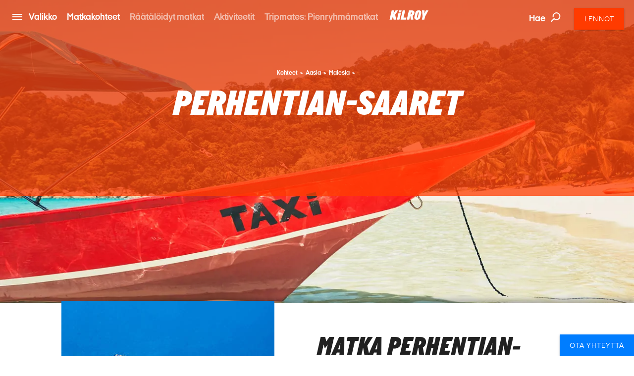

--- FILE ---
content_type: text/html; charset=utf-8
request_url: https://www.kilroy.fi/kohteet/aasia/malesia/perhentian-saaret
body_size: 35649
content:
<!DOCTYPE html>
<html lang="fi-FI" data-shorthand-lang="fi" data-market="kilroy-fi">
<head>
    <!--Favicon-->
    <link rel="apple-touch-icon" sizes="180x180" href="/images/apple-touch-icon.png">
    <link rel="icon" type="image/png" sizes="32x32" href="/images/favicon-32x32.png">
    <link rel="icon" type="image/png" sizes="16x16" href="/images/favicon-16x16.png">

    <link rel="mask-icon" href="/images/safari-pinned-tab.svg" color="#5bbad5">
    <meta name="theme-color" content="#ffffff">

    <meta charset="utf-8">
    <meta http-equiv="X-UA-Compatible" content="IE=edge">




    <title>Matka Perhentiansaarille&#x2013; Perhentiansaaret KILROYn kanssa</title>
    <meta name="viewport" content="width=device-width, initial-scale=1">
    <meta name="format-detection" content="telephone=no">

<meta name="robots" content="INDEX, FOLLOW" />
    <link rel="canonical" href="https://www.kilroy.fi/kohteet/aasia/malesia/perhentian-saaret" />
    <link rel="alternate" hreflang="fi-fi" href="https://www.kilroy.fi/kohteet/aasia/malesia/perhentian-saaret" />
    <meta name="title" content="Matka Perhentiansaarille&#x2013; Perhentiansaaret KILROYn kanssa" />
    <meta name="description" content="Matka Perhentian-saarille trajoilee reissaajalle upeita rantoja, uskomattomia snorklausspotteja ja bileit&#xE4; l&#xE4;pi y&#xF6;n. Ota yhteytt&#xE4; niin KILROY j&#xE4;rjest&#xE4;&#xE4; sinut paratiisiin! Heitt&#xE4;ydy vesiaktiviteettien pariin, ihaile kirkasta t&#xE4;htitaivasta &amp; l&#xF6;h&#xF6;ile auringon alla paratiisimaisemissa. Lopeta haaveilu &amp; aloita suunnittelu!" />

    
        <script id="CookieConsent" src="https://policy.app.cookieinformation.com/uc.js" data-culture="fi" type="text/javascript"></script>

    




    <meta property="og:title" content="Matka Perhentiansaarille&#x2013; Perhentiansaaret KILROYn kanssa" />
    <meta property="og:type" content="website" />
    <meta property="og:url" content="https://www.kilroy.fi/kohteet/aasia/malesia/perhentian-saaret" />
    <meta property="og:image" content="https://www.kilroy.fi/media/11049/perhentian-islands-boat-taxi-malaysia-cover.jpg?quality=75&amp;width=600&amp;height=315&amp;mode=crop&amp;center=0.5,0.5" />
    <meta property="og:description" content="Matka Perhentian-saarille trajoilee reissaajalle upeita rantoja, uskomattomia snorklausspotteja ja bileit&#xE4; l&#xE4;pi y&#xF6;n. Ota yhteytt&#xE4; niin KILROY j&#xE4;rjest&#xE4;&#xE4; sinut paratiisiin! Heitt&#xE4;ydy vesiaktiviteettien pariin, ihaile kirkasta t&#xE4;htitaivasta &amp; l&#xF6;h&#xF6;ile auringon alla paratiisimaisemissa. Lopeta haaveilu &amp; aloita suunnittelu!" />
    <meta property="og:datePublished" content="2018-03-02" />


    <script
        src="https://www.google.com/recaptcha/api.js?render="></script>

    

            <script type="text/javascript">
                window.dataLayer = window.dataLayer || [];
                window.dataLayer.push({
                    "siteSection": "Travel",
                    "documentType": "kilroyPlacesItem"
                });
            </script>
        <!-- Google Tag Manager - Server-side tracking -->
        <script>
            !function(){"use strict";function l(e){for(var t=e,r=0,n=document.cookie.split(";");
            r<n.length;r++){var o=n[r].split("=");if(o[0].trim()===t)return o[1]}}
            function s(e){return localStorage.getItem(e)}
            function u(e){return window[e]}
            function A(e,t){e=document.querySelector(e);
            return t?null==e?void 0:e.getAttribute(t):null==e?void 0:e.textContent}
            var e=window,t=document,r="script",n="dataLayer",o="https://ssk.kilroy.fi",
            a="https://load.ssk.kilroy.fi",i="hszlrtjof",c="e36tbzx=DwtXMyYhVzgxLV42KFpcBVtdREVUCBRODQYGBh0VVBUP",
            g="stapeUserId",v="",E="",d=!1;
            try{var d=!!g&&(m=navigator.userAgent,
            !!(m=new RegExp("Version/([0-9._]+)(.*Mobile)?.*Safari.*").exec(m)))
            &&16.4<=parseFloat(m[1]),f="stapeUserId"===g,
            I=d&&!f?function(e,t,r){void 0===t&&(t="");
            var n={cookie:l,localStorage:s,jsVariable:u,cssSelector:A},
            t=Array.isArray(t)?t:[t];if(e&&n[e])
            for(var o=n[e],a=0,i=t;a<i.length;a++)
            {var c=i[a],c=r?o(c,r):o(c);if(c)return c}
            else console.warn("invalid uid source",e)}
            (g,v,E):void 0;d=d&&(!!I||f)}
            catch(e){console.error(e)}
            var m=e,g=(m[n]=m[n]||[],m[n].push({"gtm.start":(new Date).getTime(),event:"gtm.js"}),
            t.getElementsByTagName(r)[0]),
            v=I?"&bi="+encodeURIComponent(I):"",E=t.createElement(r),
            f=(d&&(i=8<i.length?i.replace(/([a-z]{8}$)/,"kp$1"):"kp"+i),!d&&a?a:o);
            E.async=!0,E.src=f+"/"+i+".js?"+c+v,null!=(e=g.parentNode)&&e.insertBefore(E,g)}();
        </script>
        <!-- End Google Tag Manager -->

    <link title="scripts" rel="stylesheet" href="/css/scripts.min.css?v=eJdcRt1sDxkDeWgwfqRca-5ciZ87O0zT7GXIG84DvdY">
    <link rel="stylesheet" href="/css/styles.min.css?v=BkwijI01AqwDhEDZ6H8VlsSVei91hVOoiXHc91cyZso">

    <!-- TikTok Pixel Code Start --> 
    <script> 
        !function (w, d, t) { 
        w.TiktokAnalyticsObject=t;var ttq=w[t]=w[t]||[];
        ttq.methods=["page","track","identify","instances","debug","on","off","once","ready","alias","group","enableCookie","disableCookie","holdConsent","revokeConsent","grantConsent"],
        ttq.setAndDefer=function(t,e){t[e]=function(){
        t.push([e].concat(Array.prototype.slice.call(arguments,0)))}};
        for(var i=0;i<ttq.methods.length;i++)ttq.setAndDefer(ttq,ttq.methods[i]);
        ttq.instance=function(t){for( var e=ttq._i[t]||[],n=0;n<ttq.methods.length;n++)
        ttq.setAndDefer(e,ttq.methods[n]);return e},
        ttq.load=function(e,n){var r="https://analytics.tiktok.com/i18n/pixel/events.js",
        o=n&&n.partner;ttq._i=ttq._i||{},ttq._i[e]=[],ttq._i[e]._u=r,ttq._t=ttq._t||{},
        ttq._t[e]=+new Date,ttq._o=ttq._o||{},ttq._o[e]=n||{};
        n=document.createElement("script") ;n.type="text/javascript",n.async=!0,n.src=r+"?sdkid="+e+"&lib="+t;
        e=document.getElementsByTagName("script")[0];e.parentNode.insertBefore(n,e)}; 
        ttq.load('D40AHG3C77U816ESAVS0'); ttq.page(); }(window, document, 'ttq'); 
    </script> 
    <!-- TikTok Pixel Code End -->
</head>

<body data-template="kilroyPlacesItem" data-node-id="24231">
    

        <noscript><iframe src="https://ssk.kilroy.fi/ns.html?id=GTM-N4H45DJ4" height="0" width="0" style="display:none;visibility:hidden"></iframe></noscript>

    

    

    <app id="app" 
        all-translations="{&quot;Kilroy.Activities&quot;:&quot;aktiviteetteja&quot;,&quot;Kilroy.Activities.DidntFindWhatYouWereLookingForHeader&quot;:&quot;Etk&#xF6; l&#xF6;yt&#xE4;nyt etsim&#xE4;&#xE4;si?&quot;,&quot;Kilroy.Activities.Item.CardSliderSectionAllIncludedActivitiesHeader&quot;:&quot;Lis&#xE4;&#xE4; samantyyppisi&#xE4; aktiviteetteja&quot;,&quot;Kilroy.Activities.MostPopularActivitiesHeadline&quot;:&quot;Suosittelemme&quot;,&quot;Kilroy.Activities.PromotedActivities&quot;:&quot;Tutustu tarkemmin&quot;,&quot;Kilroy.Activities.PromotedSubDestinationActivities&quot;:&quot;Kohdevaihtoehdot&quot;,&quot;Kilroy.Activities.ViewAllActivities&quot;:&quot;Kaikki aktiviteetit&quot;,&quot;Kilroy.ActivityFilter&quot;:&quot;Suodata haku&quot;,&quot;Kilroy.ActivityFilter.Activities&quot;:&quot;aktiviteettia&quot;,&quot;Kilroy.ActivityFilter.Activity&quot;:&quot;aktiviteetin&quot;,&quot;Kilroy.ActivityFilter.ActivityAnythingElsePlaceholderInput&quot;:&quot;Jotakin muuta, mit&#xE4; haluaisit tehd&#xE4;?&quot;,&quot;Kilroy.ActivityFilter.ActivityHeadlineLabel&quot;:&quot;Aktiviteetti&quot;,&quot;Kilroy.ActivityFilter.ActivityPlaceholderInput&quot;:&quot;Mit&#xE4; haluat tehd&#xE4; reissussa?&quot;,&quot;Kilroy.ActivityFilter.ApplyFilters&quot;:&quot;Rajaa ja suodata&quot;,&quot;Kilroy.ActivityFilter.CalendarHeadlineLabel&quot;:&quot;Kalenteri&quot;,&quot;Kilroy.ActivityFilter.CalendarPlaceholderInput&quot;:&quot;Milloin haluat l&#xE4;hte&#xE4; reissuun?&quot;,&quot;Kilroy.ActivityFilter.CalendarSelectMonth&quot;:&quot;Valitse kuukausi&quot;,&quot;Kilroy.ActivityFilter.CalendarWantToAddAnotherMonthPlaceholderInput&quot;:&quot;Haluatko lis&#xE4;t&#xE4; toisen kuukauden?&quot;,&quot;Kilroy.ActivityFilter.DestinationAddMorePlaceholderInput&quot;:&quot;Lis&#xE4;&#xE4; matkakohteita?&quot;,&quot;Kilroy.ActivityFilter.DestinationHeadlineLabel&quot;:&quot;Matkakohde&quot;,&quot;Kilroy.ActivityFilter.DestinationPlaceholderInput&quot;:&quot;Minne haluat matkata?&quot;,&quot;Kilroy.ActivityFilter.DestinationSearchForPlaceholderInput&quot;:&quot;Selaa kaupunkeja, maita tai alueita&quot;,&quot;Kilroy.ActivityFilter.DurationHeadlineLabel&quot;:&quot;Kesto&quot;,&quot;Kilroy.ActivityFilter.DurationPlaceholderInput&quot;:&quot;Reissun pituus?&quot;,&quot;Kilroy.ActivityFilter.Filters&quot;:&quot;Suodatin&quot;,&quot;Kilroy.ActivityFilter.PriceHeadlineLabel&quot;:&quot;Hinta&quot;,&quot;Kilroy.ActivityFilter.PricePlaceholderInput&quot;:&quot;Sinun budjettisi?&quot;,&quot;Kilroy.ActivityFilter.ResetAllFilters&quot;:&quot;Nollaa valinnat&quot;,&quot;Kilroy.ActivityFilter.SortBy&quot;:&quot;Lajittele&quot;,&quot;Kilroy.ActivityFilter.SortedBy&quot;:&quot;lajiteltu&quot;,&quot;Kilroy.ActivityFilter.Sorting&quot;:&quot;Lajittelu&quot;,&quot;Kilroy.ActivityFilter.Sorting.DurationLongestFirst&quot;:&quot;Kesto (pisin ensin)&quot;,&quot;Kilroy.ActivityFilter.Sorting.DurationShortestFirst&quot;:&quot;Kesto (lyhyin ensin)&quot;,&quot;Kilroy.ActivityFilter.Sorting.MostPopular&quot;:&quot;Suosituin&quot;,&quot;Kilroy.ActivityFilter.Sorting.NameAtoZ&quot;:&quot;A - &#xD6;&quot;,&quot;Kilroy.ActivityFilter.Sorting.PriceHighToLow&quot;:&quot;Hinta (kalleimmasta edullisimpaan)&quot;,&quot;Kilroy.ActivityFilter.Sorting.PriceLowToHigh&quot;:&quot;Hinta (edullisimmasta kalleimpaan)&quot;,&quot;Kilroy.ActivityFilter.ViewMoreActivities&quot;:&quot;Lis&#xE4;&#xE4; aktiviteetteja&quot;,&quot;Kilroy.ActivityFilter.WeFound&quot;:&quot;Tulokset&quot;,&quot;Kilroy.BookingFlow&quot;:&quot;Varaus&quot;,&quot;Kilroy.BookingFlow.ButtonBook&quot;:&quot;Book&quot;,&quot;Kilroy.BookingFlow.ButtonNextStep&quot;:&quot;Next&quot;,&quot;Kilroy.BookingFlow.ButtonRequest&quot;:&quot;Request &quot;,&quot;Kilroy.BookingFlow.ExtraServicesForm&quot;:&quot;Extras&quot;,&quot;Kilroy.BookingFlow.ExtraServicesForm.CheckboxIWantToBeContacted&quot;:&quot;I want to be contacted&quot;,&quot;Kilroy.BookingFlow.ExtraServicesForm.CheckboxIWantToBeCovered&quot;:&quot;I want to be covered&quot;,&quot;Kilroy.BookingFlow.ExtraServicesForm.HeaderCancellationCommentText&quot;:&quot;Comments&quot;,&quot;Kilroy.BookingFlow.ExtraServicesForm.HeaderCancellationProtection&quot;:&quot;Cancellation protection&quot;,&quot;Kilroy.BookingFlow.ExtraServicesForm.HeaderCancellationProtectionPerPerson&quot;:&quot;(Per person) &quot;,&quot;Kilroy.BookingFlow.ExtraServicesForm.HeaderComments&quot;:&quot;Comments&quot;,&quot;Kilroy.BookingFlow.ExtraServicesForm.HeaderFlightsAndActivities&quot;:&quot;Flights and activities&quot;,&quot;Kilroy.BookingFlow.ExtraServicesForm.LinkTextReadMoreAboutTheCoverHere&quot;:&quot;Read about the coverage here &quot;,&quot;Kilroy.BookingFlow.ExtraServicesForm.PlaceholderComments&quot;:&quot;How can we help you?&quot;,&quot;Kilroy.BookingFlow.Female&quot;:&quot;Female &quot;,&quot;Kilroy.BookingFlow.From&quot;:&quot;From&quot;,&quot;Kilroy.BookingFlow.Header&quot;:&quot;Your Booking &quot;,&quot;Kilroy.BookingFlow.InfoWidget&quot;:&quot;Information&quot;,&quot;Kilroy.BookingFlow.InfoWidget.Accommodation&quot;:&quot;Accommodation&quot;,&quot;Kilroy.BookingFlow.InfoWidget.Departure&quot;:&quot;Departure:&quot;,&quot;Kilroy.BookingFlow.InfoWidget.Duration&quot;:&quot;Duration: &quot;,&quot;Kilroy.BookingFlow.InfoWidget.EndCity&quot;:&quot;Ends in:&quot;,&quot;Kilroy.BookingFlow.InfoWidget.StartCity&quot;:&quot;Starts in:&quot;,&quot;Kilroy.BookingFlow.InfoWidget.Travellers&quot;:&quot;No. of travellers:&quot;,&quot;Kilroy.BookingFlow.LabelAccommodation&quot;:&quot;Accommodation&quot;,&quot;Kilroy.BookingFlow.LabelCabinType&quot;:&quot;Cabin type&quot;,&quot;Kilroy.BookingFlow.LabelCabinTypeName&quot;:&quot;Name&quot;,&quot;Kilroy.BookingFlow.LabelDepartureDates&quot;:&quot;Dates&quot;,&quot;Kilroy.BookingFlow.LabelDuration&quot;:&quot;Duration&quot;,&quot;Kilroy.BookingFlow.LabelNumberOfParticipants&quot;:&quot;Number of travellers&quot;,&quot;Kilroy.BookingFlow.LabelPassengerType&quot;:&quot;Passenger types&quot;,&quot;Kilroy.BookingFlow.LabelPassengerTypeName&quot;:&quot;Name&quot;,&quot;Kilroy.BookingFlow.LabelProduct&quot;:&quot;Product&quot;,&quot;Kilroy.BookingFlow.LabelsNavigator.NameLabel&quot;:&quot;Variant&quot;,&quot;Kilroy.BookingFlow.LabelsNavigator.NameLabel.&quot;:&quot;Name&quot;,&quot;Kilroy.BookingFlow.LabelsNavigator.NameLabel.ArrivalTransfer&quot;:&quot;Arrival transfer&quot;,&quot;Kilroy.BookingFlow.LabelsNavigator.NameLabel.Duration&quot;:&quot;Duration &quot;,&quot;Kilroy.BookingFlow.LabelsNavigator.NameLabel.DurationandTransport&quot;:&quot;Duration&quot;,&quot;Kilroy.BookingFlow.LabelsNavigator.NameLabel.RoomType&quot;:&quot;Room type&quot;,&quot;Kilroy.BookingFlow.LabelsNavigator.NameLabel.Tour&quot;:&quot;Tour &quot;,&quot;Kilroy.BookingFlow.LabelsNavigator.NameLabel.Validityofthepass&quot;:&quot;Validity&quot;,&quot;Kilroy.BookingFlow.LabelsNavigator.TypeLabel&quot;:&quot;Variant&quot;,&quot;Kilroy.BookingFlow.LabelsNavigator.TypeLabel.&quot;:&quot;Product&quot;,&quot;Kilroy.BookingFlow.LabelsNavigator.TypeLabel.3DayBestOfBaliArrivalPackage&quot;:&quot;Product&quot;,&quot;Kilroy.BookingFlow.LabelsNavigator.TypeLabel.Accommodation&quot;:&quot;Accommodation&quot;,&quot;Kilroy.BookingFlow.LabelsNavigator.TypeLabel.AccommodationandTypeofClass&quot;:&quot;Accommodation and type of class&quot;,&quot;Kilroy.BookingFlow.LabelsNavigator.TypeLabel.AccommodationType&quot;:&quot;Accommodation&quot;,&quot;Kilroy.BookingFlow.LabelsNavigator.TypeLabel.CabinType&quot;:&quot;Accommodation type&quot;,&quot;Kilroy.BookingFlow.LabelsNavigator.TypeLabel.Pass&quot;:&quot;Type&quot;,&quot;Kilroy.BookingFlow.LabelsNavigator.TypeLabel.PassengerType&quot;:&quot;Passenger type&quot;,&quot;Kilroy.BookingFlow.LabelsNavigator.TypeLabel.SurfandStay&quot;:&quot;Accommodation&quot;,&quot;Kilroy.BookingFlow.LabelsNavigator.TypeLabel.SurfLessons&quot;:&quot;Surf lessons&quot;,&quot;Kilroy.BookingFlow.LabelsNavigator.TypeLabel.Trainpass&quot;:&quot;Travel class&quot;,&quot;Kilroy.BookingFlow.LabelsNavigator.TypeLabel.Transfer&quot;:&quot;Product&quot;,&quot;Kilroy.BookingFlow.LabelsNavigator.TypeLabel.Travelclass&quot;:&quot;Travel class&quot;,&quot;Kilroy.BookingFlow.LabelTourType&quot;:&quot;Tour Type&quot;,&quot;Kilroy.BookingFlow.LabelType&quot;:&quot;Type&quot;,&quot;Kilroy.BookingFlow.Male&quot;:&quot;Male&quot;,&quot;Kilroy.BookingFlow.PaymentForm.Header&quot;:&quot;Billing information &quot;,&quot;Kilroy.BookingFlow.PaymentForm.HeaderComment&quot;:&quot;Comment &quot;,&quot;Kilroy.BookingFlow.PaymentForm.HeaderTermsAndConditions&quot;:&quot;Terms &amp; conditions &quot;,&quot;Kilroy.BookingFlow.PaymentForm.IAgreeTermsAndConditions&quot;:&quot;I agree to the terms &amp; conditions&quot;,&quot;Kilroy.BookingFlow.PaymentForm.LabelSameAsTraveller&quot;:&quot;Same as traveller &quot;,&quot;Kilroy.BookingFlow.PaymentForm.LinkTextTermsAndConditions&quot;:&quot;Terms &amp; conditons &quot;,&quot;Kilroy.BookingFlow.PaymentForm.Or&quot;:&quot;or... &quot;,&quot;Kilroy.BookingFlow.PaymentForm.PlaceholderComments&quot;:&quot;How can we help you?&quot;,&quot;Kilroy.BookingFlow.PaymentForm.PlaceholderSameAsTraveller&quot;:&quot;Participant &quot;,&quot;Kilroy.BookingFlow.PlaceholderAccommodation&quot;:&quot;Type of accommodation&quot;,&quot;Kilroy.BookingFlow.PlaceholderCabinType&quot;:&quot;What type of cabin?&quot;,&quot;Kilroy.BookingFlow.PlaceholderCabinTypeName&quot;:&quot;What cabin? &quot;,&quot;Kilroy.BookingFlow.PlaceholderDepartureDates&quot;:&quot;Please select date&quot;,&quot;Kilroy.BookingFlow.PlaceholderDuration&quot;:&quot;How long?&quot;,&quot;Kilroy.BookingFlow.PlaceholderNumberOfParticipants&quot;:&quot;Participants&quot;,&quot;Kilroy.BookingFlow.PlaceholderPassengerType&quot;:&quot;Who? &quot;,&quot;Kilroy.BookingFlow.PlaceholderPassengerTypeName&quot;:&quot;Who?&quot;,&quot;Kilroy.BookingFlow.PlaceholderProduct&quot;:&quot;Please pick an option&quot;,&quot;Kilroy.BookingFlow.PlaceholdersNavigator.NamePlaceholder.&quot;:&quot;Name&quot;,&quot;Kilroy.BookingFlow.PlaceholdersNavigator.NamePlaceholder.Duration&quot;:&quot;Duration &quot;,&quot;Kilroy.BookingFlow.PlaceholdersNavigator.NamePlaceholder.DurationandTransport&quot;:&quot;How long?&quot;,&quot;Kilroy.BookingFlow.PlaceholdersNavigator.NamePlaceholder.Tour&quot;:&quot;Tour &quot;,&quot;Kilroy.BookingFlow.PlaceholdersNavigator.NamePlaceholder.Validityofthepass&quot;:&quot;Validity&quot;,&quot;Kilroy.BookingFlow.PlaceholdersNavigator.TypePlaceholder&quot;:&quot;Type&quot;,&quot;Kilroy.BookingFlow.PlaceholdersNavigator.TypePlaceholder.&quot;:&quot;Type&quot;,&quot;Kilroy.BookingFlow.PlaceholdersNavigator.TypePlaceholder.Accommodation&quot;:&quot;Accommodation&quot;,&quot;Kilroy.BookingFlow.PlaceholdersNavigator.TypePlaceholder.AccommodationandTypeofClass&quot;:&quot;Select accommodation and type of class&quot;,&quot;Kilroy.BookingFlow.PlaceholdersNavigator.TypePlaceholder.AccommodationType&quot;:&quot;Accommodation Type &quot;,&quot;Kilroy.BookingFlow.PlaceholdersNavigator.TypePlaceholder.CabinType&quot;:&quot;Accommodation type&quot;,&quot;Kilroy.BookingFlow.PlaceholdersNavigator.TypePlaceholder.PassengerType&quot;:&quot;Passenger type&quot;,&quot;Kilroy.BookingFlow.PlaceholdersNavigator.TypePlaceholder.SurfandStay&quot;:&quot;Accommodation type?&quot;,&quot;Kilroy.BookingFlow.PlaceholdersNavigator.TypePlaceholder.Travelclass&quot;:&quot;Travel class&quot;,&quot;Kilroy.BookingFlow.PlaceholderTourType&quot;:&quot;What tour?&quot;,&quot;Kilroy.BookingFlow.PlaceholderType&quot;:&quot;Please pick an option&quot;,&quot;Kilroy.BookingFlow.PriceExcludingTickets&quot;:&quot;(pp based on 2 people traveling together - excluding flights and service charge)&quot;,&quot;Kilroy.BookingFlow.PricePerPerson&quot;:&quot;From&quot;,&quot;Kilroy.BookingFlow.RedirectButton&quot;:&quot;Back&quot;,&quot;Kilroy.BookingFlow.RequestSentOverlay.Header&quot;:&quot;Request Sent! &quot;,&quot;Kilroy.BookingFlow.RequestSentOverlay.ReturnLinkText&quot;:&quot;Go back to product page&quot;,&quot;Kilroy.BookingFlow.RequestSentOverlay.TextLine1&quot;:&quot;We are processing your request. &quot;,&quot;Kilroy.BookingFlow.RequestSentOverlay.TextLine2&quot;:&quot;You will soon receive a confirmation mail.&quot;,&quot;Kilroy.BookingFlow.RequiredInputError&quot;:&quot;This must be filled in&quot;,&quot;Kilroy.BookingFlow.Step&quot;:&quot;Step&quot;,&quot;Kilroy.BookingFlow.Steps.Dates.Name&quot;:&quot;Date&quot;,&quot;Kilroy.BookingFlow.Steps.Dates.Text&quot;:&quot;If you can&#x27;t find a date that fits your needs, please get in touch so we can advice on alternative tours&quot;,&quot;Kilroy.BookingFlow.Steps.ExtraServices.Name&quot;:&quot;Extra services&quot;,&quot;Kilroy.BookingFlow.Steps.ExtraServices.Text&quot;:&quot;Extra Services&quot;,&quot;Kilroy.BookingFlow.Steps.ExtraServices.TextCancellationProtection&quot;:&quot;We strongly recommend that you purchase a cancellation insurance in case you don&#x27;t have one already.&quot;,&quot;Kilroy.BookingFlow.Steps.ExtraServices.TextFlightsActivities&quot;:&quot;We can also help you find cheap flight tickets and other activities for your trip.&quot;,&quot;Kilroy.BookingFlow.Steps.InitialInfo.Name&quot;:&quot;Initial info&quot;,&quot;Kilroy.BookingFlow.Steps.InitialInfo.Text&quot;:&quot;Please make your choices below, click NEXT to see available dates&quot;,&quot;Kilroy.BookingFlow.Steps.Payment&quot;:&quot;Payment&quot;,&quot;Kilroy.BookingFlow.Steps.Payment.Name&quot;:&quot;Payment&quot;,&quot;Kilroy.BookingFlow.Steps.Payment.Text&quot;:&quot;Payment&quot;,&quot;Kilroy.BookingFlow.Steps.Payment.TextTermsAndConditions&quot;:&quot;Your booking is complete when we have confirmed by email. Make sure to read&quot;,&quot;Kilroy.BookingFlow.Steps.PaymentPersonalInformation.Name&quot;:&quot;Personal info &quot;,&quot;Kilroy.BookingFlow.Steps.PaymentPersonalInformation.Text&quot;:&quot;Personal info &quot;,&quot;Kilroy.BookingFlow.Steps.PersonalInformation.Name&quot;:&quot;Personal Information&quot;,&quot;Kilroy.BookingFlow.Steps.PersonalInformation.Text&quot;:&quot;Fill out the following fields so we can complete your booking.&quot;,&quot;Kilroy.BookingFlow.SuccessOverlay.Header&quot;:&quot;Done! Booking complete.&quot;,&quot;Kilroy.BookingFlow.SuccessOverlay.TextLine1&quot;:&quot;We are processing your booking and payment. Booking will be confirmed when we have checked availability. Please do not book flights until we have confirmed availability.&quot;,&quot;Kilroy.BookingFlow.SuccessOverlay.TextLine2&quot;:&quot;You will soon receive a confirmation email. &quot;,&quot;Kilroy.BookingFlow.SuccessOverlay.TimeBeforeDeparture&quot;:&quot;Time before departure&quot;,&quot;Kilroy.BookingFlow.To&quot;:&quot;to&quot;,&quot;Kilroy.BookingFlow.TravellerForm.BookingContactPerson&quot;:&quot;Contact person for this booking&quot;,&quot;Kilroy.BookingFlow.TravellerForm.ButtonChangeNumberOfTravellers&quot;:&quot;Change number of travellers ustajien m&#xE4;&#xE4;r&#xE4;&#xE4;&quot;,&quot;Kilroy.BookingFlow.TravellerForm.HeaderTraveller&quot;:&quot;Traveller&quot;,&quot;Kilroy.BookingFlow.TravellerForm.LabelAddress&quot;:&quot;Street&quot;,&quot;Kilroy.BookingFlow.TravellerForm.LabelBirthday&quot;:&quot;Date of birth&quot;,&quot;Kilroy.BookingFlow.TravellerForm.LabelCity&quot;:&quot;City&quot;,&quot;Kilroy.BookingFlow.TravellerForm.LabelCountry&quot;:&quot;Country&quot;,&quot;Kilroy.BookingFlow.TravellerForm.LabelEmail&quot;:&quot;E-mail &quot;,&quot;Kilroy.BookingFlow.TravellerForm.LabelFirstName&quot;:&quot;First Name&quot;,&quot;Kilroy.BookingFlow.TravellerForm.LabelGender&quot;:&quot;Gender&quot;,&quot;Kilroy.BookingFlow.TravellerForm.LabelLastName&quot;:&quot;Last Name (as in passport)&quot;,&quot;Kilroy.BookingFlow.TravellerForm.LabelNationality&quot;:&quot;Nationality &quot;,&quot;Kilroy.BookingFlow.TravellerForm.LabelPhoneNumber&quot;:&quot;Phone Number&quot;,&quot;Kilroy.BookingFlow.TravellerForm.LabelZipCode&quot;:&quot;Postal Code&quot;,&quot;Kilroy.BookingFlow.TravellerForm.PlaceholderAddress&quot;:&quot;Street&quot;,&quot;Kilroy.BookingFlow.TravellerForm.PlaceholderBirthday&quot;:&quot;DD/MM/YYYY &quot;,&quot;Kilroy.BookingFlow.TravellerForm.PlaceholderCity&quot;:&quot;City&quot;,&quot;Kilroy.BookingFlow.TravellerForm.PlaceholderCountry&quot;:&quot;Country&quot;,&quot;Kilroy.BookingFlow.TravellerForm.PlaceholderEmail&quot;:&quot;E-mail&quot;,&quot;Kilroy.BookingFlow.TravellerForm.PlaceholderFirstName&quot;:&quot;First Name (as in passport)&quot;,&quot;Kilroy.BookingFlow.TravellerForm.PlaceholderGender&quot;:&quot;Select Gender&quot;,&quot;Kilroy.BookingFlow.TravellerForm.PlaceholderLastName&quot;:&quot;Last Name (as in passport)&quot;,&quot;Kilroy.BookingFlow.TravellerForm.PlaceholderNationality&quot;:&quot;Nationality&quot;,&quot;Kilroy.BookingFlow.TravellerForm.PlaceholderPhoneNumber&quot;:&quot;Phone Number&quot;,&quot;Kilroy.BookingFlow.TravellerForm.PlaceholderZipCode&quot;:&quot;Postal code&quot;,&quot;Kilroy.BookingFlow.ValidationThisMustBeFilled&quot;:&quot;This must be filled &quot;,&quot;Kilroy.CarRental&quot;:&quot;Autonvuokraus&quot;,&quot;Kilroy.CarRental.AgeOfYoungestDriverLabel&quot;:&quot;Nuorimman kuskin ik&#xE4;&quot;,&quot;Kilroy.CarRental.AgeOfYoungestDriverPlaceholderInput&quot;:&quot;Ik&#xE4;?&quot;,&quot;Kilroy.CarRental.ConditionsLabel&quot;:&quot;Matkaehdot&quot;,&quot;Kilroy.CarRental.ConditionsText&quot;:&quot;Mik&#xE4;&#xE4;n ei voita road trippailun vapautta ja loputonta seikkailujen mahdollisuutta! T&#xE4;yt&#xE4; tiedot alle, niin voimme ehdottaa vuokra-autoa toiveidesi mukaisesti!&quot;,&quot;Kilroy.CarRental.DriverYearsOldInputLabel&quot;:&quot;vuotta&quot;,&quot;Kilroy.CarRental.DropOffAtADifferentLocationLabel&quot;:&quot;Palautus eri paikkaan&quot;,&quot;Kilroy.CarRental.DropOffAtADifferentLocationPlaceholderInput&quot;:&quot;Minne?&quot;,&quot;Kilroy.CarRental.DropOffDateLabel&quot;:&quot;Palautusp&#xE4;iv&#xE4;&quot;,&quot;Kilroy.CarRental.DropOffDatePlaceholderInput&quot;:&quot;Milloin palaat?&quot;,&quot;Kilroy.CarRental.DropOffTimeLabel&quot;:&quot;Palautusaika&quot;,&quot;Kilroy.CarRental.DropOffTimePlaceholderInput&quot;:&quot;Kuinka my&#xF6;h&#xE4;&#xE4;n?&quot;,&quot;Kilroy.CarRental.PickUpDateLabel&quot;:&quot;Noutop&#xE4;iv&#xE4;m&#xE4;&#xE4;r&#xE4;&quot;,&quot;Kilroy.CarRental.PickUpDatePlaceholderInput&quot;:&quot;Mille ajalle haluat auton k&#xE4;ytt&#xF6;&#xF6;si?&quot;,&quot;Kilroy.CarRental.PickUpLocationLabel&quot;:&quot;Noutopaikka&quot;,&quot;Kilroy.CarRental.PickUpLocationPlaceholderInput&quot;:&quot;Mist&#xE4; kaupungista?&quot;,&quot;Kilroy.CarRental.PickUpTimeLabel&quot;:&quot;Noutoaika&quot;,&quot;Kilroy.CarRental.PickUpTimePlaceholderInput&quot;:&quot;Kuinka aikaisin?&quot;,&quot;Kilroy.CarRental.SearchForCarButton&quot;:&quot;Etsi autoja&quot;,&quot;Kilroy.ChangeTicketForm.NewDateError&quot;:&quot;Error. Please check input.&quot;,&quot;Kilroy.ContactSlider&quot;:&quot;Ota yhteytt&#xE4;&quot;,&quot;Kilroy.ContactSlider.BookAMeeting&quot;:&quot;Varaa suunnitteluaika&quot;,&quot;Kilroy.ContactSlider.BookAMeeting.ButtonText.Education&quot;:&quot;Varaa tapaamisaika&quot;,&quot;Kilroy.ContactSlider.BookAMeeting.ButtonText.Groups&quot;:&quot;Varaa tapaamisaika&quot;,&quot;Kilroy.ContactSlider.BookAMeeting.ButtonText.Travel&quot;:&quot;Varaa suunnitteluaika&quot;,&quot;Kilroy.ContactSlider.BookAMeeting.H1Headline&quot;:&quot;Aihe:&quot;,&quot;Kilroy.ContactSlider.BookAMeeting.H1Headline.Education&quot;:&quot;Varaa tapaamisaika&quot;,&quot;Kilroy.ContactSlider.BookAMeeting.H1Headline.Groups&quot;:&quot;Varaa tapaamisaika&quot;,&quot;Kilroy.ContactSlider.BookAMeeting.H1Headline.Travel&quot;:&quot;Varaa suunnitteluaika&quot;,&quot;Kilroy.ContactSlider.BookAMeeting.Header&quot;:&quot;Varaa tapaamisaika&quot;,&quot;Kilroy.ContactSlider.BookAMeeting.Header.Education&quot;:&quot;Opintoneuvonta&quot;,&quot;Kilroy.ContactSlider.BookAMeeting.Header.Groups&quot;:&quot;Aihe:&quot;,&quot;Kilroy.ContactSlider.BookAMeeting.Header.Travel&quot;:&quot;Matkasuunnittelu&quot;,&quot;Kilroy.ContactSlider.BookAMeeting.MeetingDateLabel&quot;:&quot;Toive tapaamisp&#xE4;iv&#xE4;m&#xE4;&#xE4;r&#xE4;ksi&quot;,&quot;Kilroy.ContactSlider.BookAMeeting.MeetingDateLabel.Education&quot;:&quot;Toive tapaamisp&#xE4;iv&#xE4;m&#xE4;&#xE4;r&#xE4;ksi&quot;,&quot;Kilroy.ContactSlider.BookAMeeting.MeetingDateLabel.Groups&quot;:&quot;Toive tapaamisp&#xE4;iv&#xE4;m&#xE4;&#xE4;r&#xE4;ksi&quot;,&quot;Kilroy.ContactSlider.BookAMeeting.MeetingDateLabel.Travel&quot;:&quot;Milloin tavataan?&quot;,&quot;Kilroy.ContactSlider.BookAMeeting.MeetingDatePlaceholderInput&quot;:&quot;P&#xE4;iv&#xE4; &amp; aika, jolloin haluat tulla tapaamiseen&quot;,&quot;Kilroy.ContactSlider.BookAMeeting.MeetingDatePlaceholderInput.Education&quot;:&quot;Milloin tavataan?&quot;,&quot;Kilroy.ContactSlider.BookAMeeting.MeetingDatePlaceholderInput.Groups&quot;:&quot;Milloin tavataan?&quot;,&quot;Kilroy.ContactSlider.BookAMeeting.MeetingDatePlaceholderInput.Travel&quot;:&quot;Toive tapaamisp&#xE4;iv&#xE4;m&#xE4;&#xE4;r&#xE4;ksi&quot;,&quot;Kilroy.ContactSlider.BookAMeeting.OfficeLabel&quot;:&quot;Toimisto&quot;,&quot;Kilroy.ContactSlider.BookAMeeting.OfficeLabel.Education&quot;:&quot;Toimisto&quot;,&quot;Kilroy.ContactSlider.BookAMeeting.OfficeLabel.Groups&quot;:&quot;Toimisto&quot;,&quot;Kilroy.ContactSlider.BookAMeeting.OfficeLabel.Travel&quot;:&quot;Miten tavataan?&quot;,&quot;Kilroy.ContactSlider.BookAMeeting.OfficePlaceholderInput.Education&quot;:&quot;Valitse toimisto&quot;,&quot;Kilroy.ContactSlider.BookAMeeting.OfficePlaceholderInput.Groups&quot;:&quot;Valitse toimisto&quot;,&quot;Kilroy.ContactSlider.BookAMeeting.OfficePlaceholderInput.Travel&quot;:&quot;Valitse tapaamismuoto&quot;,&quot;Kilroy.ContactSlider.BookAMeeting.PhoneLabel&quot;:&quot;Puhelin&quot;,&quot;Kilroy.ContactSlider.BookAMeeting.PhoneLabel.Education&quot;:&quot;Puhelin&quot;,&quot;Kilroy.ContactSlider.BookAMeeting.PhoneLabel.Groups&quot;:&quot;Puhelin&quot;,&quot;Kilroy.ContactSlider.BookAMeeting.PhoneLabel.Travel&quot;:&quot;Puhelin&quot;,&quot;Kilroy.ContactSlider.BookAMeeting.SectionText&quot;:&quot;Varaa maksuton tapaaminen &amp; aloita joko tulevan matkasi tai ulkomaan opintojesi suunnittelu.&quot;,&quot;Kilroy.ContactSlider.BookAMeeting.SectionText.Education&quot;:&quot;Varaa maksuton aika opintoneuvontaan &amp; aloita tulevaisuutesi suunnittelu opintoneuvojien kanssa. Huomaathan, ett&#xE4; voit varata ajan my&#xF6;s puhelinneuvontaan.&quot;,&quot;Kilroy.ContactSlider.BookAMeeting.SectionText.Groups&quot;:&quot;Varaa maksuton aika matkasuunnitteluun &amp; aloita ryhm&#xE4;matkan suunnittelu ammattilaisten tuella.&quot;,&quot;Kilroy.ContactSlider.BookAMeeting.SectionText.Travel&quot;:&quot;Kaipaatko vinkkej&#xE4; aktiviteetteihin ja reittisuunnitteluun? Varaa maksuton suunnitteluaika &amp; aloita seuraavan reissusi suunnittelu matka-asiantuntijoiden kanssa. Voit varata ajan tapaamiselle Turun tai Helsingin myym&#xE4;l&#xE4;&#xE4;mme, tai vaihtoehtoisesti voit pyyt&#xE4;&#xE4;, ett&#xE4; tapaaminen hoidetaan joko puhelimitse tai videopuhelun v&#xE4;lityksell&#xE4;.&quot;,&quot;Kilroy.ContactSlider.General.ChatButtonText&quot;:&quot;Chat&quot;,&quot;Kilroy.ContactSlider.General.ChatButtonTextActive&quot;:&quot;Chat (active)&quot;,&quot;Kilroy.ContactSlider.General.ContactButtonText&quot;:&quot;Ota yhteytt&#xE4;&quot;,&quot;Kilroy.ContactSlider.General.EmailConfirmationMessage&quot;:&quot;Saat pian vahvistuksen s&#xE4;hk&#xF6;postiosoitteeseen&quot;,&quot;Kilroy.ContactSlider.General.EmailLabel&quot;:&quot;S&#xE4;hk&#xF6;posti&quot;,&quot;Kilroy.ContactSlider.General.EmailPlaceholderInput&quot;:&quot;S&#xE4;hk&#xF6;postiosoitteesi&quot;,&quot;Kilroy.ContactSlider.General.FirstNameLabel&quot;:&quot;Etunimi&quot;,&quot;Kilroy.ContactSlider.General.FirstNamePlaceholderInput&quot;:&quot;Etunimi t&#xE4;h&#xE4;n&quot;,&quot;Kilroy.ContactSlider.General.GeneralCloseButtonLabelText&quot;:&quot;Sulje&quot;,&quot;Kilroy.ContactSlider.General.LastNameLabel&quot;:&quot;Sukunimi&quot;,&quot;Kilroy.ContactSlider.General.LastNamePlaceholderInput&quot;:&quot;Sukunimi t&#xE4;h&#xE4;n&quot;,&quot;Kilroy.ContactSlider.General.NextStepButtonText&quot;:&quot;Seuraava vaihe&quot;,&quot;Kilroy.ContactSlider.General.PhoneHelperText&quot;:&quot;Kirjoita viestikentt&#xE4;&#xE4;n, jos et toivo meilt&#xE4; soittoa.&quot;,&quot;Kilroy.ContactSlider.General.PhonePlaceholderInput&quot;:&quot;Puhelinnumero t&#xE4;h&#xE4;n&quot;,&quot;Kilroy.ContactSlider.General.SendYourMessageButtonText&quot;:&quot;L&#xE4;het&#xE4;&quot;,&quot;Kilroy.ContactSlider.General.YourMessageLabel&quot;:&quot;Viestisi&quot;,&quot;Kilroy.ContactSlider.General.YourMessageLabelEducation&quot;:&quot;Viestisi&quot;,&quot;Kilroy.ContactSlider.General.YourMessageLabelGroups&quot;:&quot;Viestisi&quot;,&quot;Kilroy.ContactSlider.General.YourMessageLabelTravels&quot;:&quot;Viestisi&quot;,&quot;Kilroy.ContactSlider.General.YourMessagePlaceholderInput&quot;:&quot;Kerro, milloin haluat l&#xE4;hte&#xE4; reissuun ja oletko l&#xE4;hd&#xF6;ss&#xE4; yksin, kaksin vai porukassa? Mink&#xE4;laisia el&#xE4;myksi&#xE4; haluat kokea reissussa?&quot;,&quot;Kilroy.ContactSlider.General.YourMessagePlaceholderInputEducation&quot;:&quot;Kerro, suunnitteletko vaihto-opintoja vai koko tutkinnon suorittamista ulkomailla? Milloin haluaisit aloittaa opintosi ulkomailla?&quot;,&quot;Kilroy.ContactSlider.General.YourMessagePlaceholderInputGroups&quot;:&quot;Kerrothan minne p&#xE4;in ryhm&#xE4;nne haluaisi matkustaa ja milloin? Kuinka monta henkil&#xF6;&#xE4; ryhm&#xE4;ss&#xE4;nne suurinpiirtein on ja mik&#xE4; on ryhm&#xE4;nne nimi (esim. oppilaitoksen, joukkueen tai yrityksen nimi)? Jos teill&#xE4; on toiveita matkaohjelman suhteen, sen voi my&#xF6;s kirjata t&#xE4;h&#xE4;n. Kerrothan my&#xF6;s miten toivot, ett&#xE4; olemme sinuun yhteydess&#xE4;? Voimme soitella, viestitell&#xE4; s&#xE4;hk&#xF6;postitse tai sopia tapaamisen videopuheluna tai paikanp&#xE4;&#xE4;lle toimistollemme.&quot;,&quot;Kilroy.ContactSlider.General.YourMessagePlaceholderInputTravels&quot;:&quot;Kerro, milloin haluat l&#xE4;hte&#xE4; reissuun ja oletko l&#xE4;hd&#xF6;ss&#xE4; yksin, kaksin vai porukassa? Mink&#xE4;laisia el&#xE4;myksi&#xE4; haluat kokea reissussa?&quot;,&quot;Kilroy.ContactSlider.GetAQuote&quot;:&quot;Tarjouspyynt&#xF6;&quot;,&quot;Kilroy.ContactSlider.GetAQuote.Basic.Header&quot;:&quot;T&#xE4;yt&#xE4; tiedot&quot;,&quot;Kilroy.ContactSlider.GetAQuote.ButtonText.Education&quot;:&quot;Pyyd&#xE4; tarjous&quot;,&quot;Kilroy.ContactSlider.GetAQuote.ButtonText.Groups&quot;:&quot;Pyyd&#xE4; tarjous&quot;,&quot;Kilroy.ContactSlider.GetAQuote.ButtonText.Travel&quot;:&quot;Pyyd&#xE4; tarjous&quot;,&quot;Kilroy.ContactSlider.GetAQuote.ContactPerson&quot;:&quot;Yhteyshenkil&#xF6;&quot;,&quot;Kilroy.ContactSlider.GetAQuote.ContactPerson.Header&quot;:&quot;Yhteystiedot&quot;,&quot;Kilroy.ContactSlider.GetAQuote.ExtraInformation&quot;:&quot;Lis&#xE4;tietoja&quot;,&quot;Kilroy.ContactSlider.GetAQuote.ExtraInformation.CommentsLabel&quot;:&quot;Lis&#xE4;tietoja&quot;,&quot;Kilroy.ContactSlider.GetAQuote.ExtraInformation.CommentsPlaceholderInput&quot;:&quot;Onko matkustusp&#xE4;iviss&#xE4;nne joustoa? Kuinka monta y&#xF6;t&#xE4; haluatte olla perill&#xE4;? Haluatteko y&#xF6;py&#xE4; hotellissa vai hostellissa? Mit&#xE4; haluatte tehd&#xE4; paikan p&#xE4;&#xE4;ll&#xE4;? Millaista apua kaipaat meilt&#xE4;?&quot;,&quot;Kilroy.ContactSlider.GetAQuote.ExtraInformation.Header&quot;:&quot;Lis&#xE4;tietoja&quot;,&quot;Kilroy.ContactSlider.GetAQuote.ExtraInformation.HowDidYouHearLabel&quot;:&quot;Kuinka kuulit meist&#xE4;?&quot;,&quot;Kilroy.ContactSlider.GetAQuote.ExtraInformation.HowDidYouHearPlaceholderInput&quot;:&quot;Valitse, kuinka kuulit meist&#xE4;?&quot;,&quot;Kilroy.ContactSlider.GetAQuote.ExtraInformation.WouldLikeToReceiveNewsAndOffersCheckbox&quot;:&quot;Haluan tilata uutiskirjeen.&quot;,&quot;Kilroy.ContactSlider.GetAQuote.GroupInformation&quot;:&quot;Tietoa ryhm&#xE4;st&#xE4;&quot;,&quot;Kilroy.ContactSlider.GetAQuote.GroupInformation.AddressLabel&quot;:&quot;Osoite&quot;,&quot;Kilroy.ContactSlider.GetAQuote.GroupInformation.AddressPlaceholderInput&quot;:&quot;Osoite&quot;,&quot;Kilroy.ContactSlider.GetAQuote.GroupInformation.CityLabel&quot;:&quot;Kaupunki&quot;,&quot;Kilroy.ContactSlider.GetAQuote.GroupInformation.CityPlaceholderInput&quot;:&quot;Kaupunki&quot;,&quot;Kilroy.ContactSlider.GetAQuote.GroupInformation.ClassOrGroupDesignationLabel&quot;:&quot;Ryhm&#xE4;n nimi&quot;,&quot;Kilroy.ContactSlider.GetAQuote.GroupInformation.ClassOrGroupDesignationPlaceholderInput&quot;:&quot;Ryhm&#xE4;n nimi&quot;,&quot;Kilroy.ContactSlider.GetAQuote.GroupInformation.Header&quot;:&quot;Ryhm&#xE4;n tiedot &quot;,&quot;Kilroy.ContactSlider.GetAQuote.GroupInformation.InstitutionNameLabel&quot;:&quot;Instituution nimi&quot;,&quot;Kilroy.ContactSlider.GetAQuote.GroupInformation.InstitutionNamePlaceholderInput&quot;:&quot;Instituution nimi&quot;,&quot;Kilroy.ContactSlider.GetAQuote.GroupInformation.ZipCodeLabel&quot;:&quot;Postinumero&quot;,&quot;Kilroy.ContactSlider.GetAQuote.GroupInformation.ZipCodePlaceholderInput&quot;:&quot;Postinumero&quot;,&quot;Kilroy.ContactSlider.GetAQuote.Header&quot;:&quot;Pyyd&#xE4; tarjous&quot;,&quot;Kilroy.ContactSlider.GetAQuote.NextStepButtonText&quot;:&quot;Next step&quot;,&quot;Kilroy.ContactSlider.GetAQuote.SectionText&quot;:&quot;Haluatko maksuttoman tarjouksen? Sy&#xF6;t&#xE4; tiedot &amp; kuulet meist&#xE4; pian.&quot;,&quot;Kilroy.ContactSlider.GetAQuote.SectionText.Groups&quot;:&quot;Tarjouspyynt&#xF6;&quot;,&quot;Kilroy.ContactSlider.GetAQuote.SendButtonText&quot;:&quot;L&#xE4;het&#xE4;&quot;,&quot;Kilroy.ContactSlider.GetAQuote.TripInformation&quot;:&quot;Matkainfoa&quot;,&quot;Kilroy.ContactSlider.GetAQuote.TripInformation.AccommodationLabel&quot;:&quot;Majoitustoive&quot;,&quot;Kilroy.ContactSlider.GetAQuote.TripInformation.AccommodationPlaceholderInput&quot;:&quot;Valitse majoitustaso&quot;,&quot;Kilroy.ContactSlider.GetAQuote.TripInformation.DateLabel&quot;:&quot;Ajankohta&quot;,&quot;Kilroy.ContactSlider.GetAQuote.TripInformation.DatePlaceholderInput&quot;:&quot;pp/kk/vvvv&quot;,&quot;Kilroy.ContactSlider.GetAQuote.TripInformation.DestinationLabel&quot;:&quot;Matkakohde&quot;,&quot;Kilroy.ContactSlider.GetAQuote.TripInformation.DestinationPlaceholderInput&quot;:&quot;Minne suunnittelette ryhm&#xE4;matkaa?&quot;,&quot;Kilroy.ContactSlider.GetAQuote.TripInformation.DurationLabel&quot;:&quot;Matkustusp&#xE4;iv&#xE4;t&quot;,&quot;Kilroy.ContactSlider.GetAQuote.TripInformation.DurationPlaceholderInput&quot;:&quot;Esim. 15.9.-6.10.2022&quot;,&quot;Kilroy.ContactSlider.GetAQuote.TripInformation.Header&quot;:&quot;Matkatiedot&quot;,&quot;Kilroy.ContactSlider.GetAQuote.TripInformation.NumberOfParticipantsLabel&quot;:&quot;Osallistujien m&#xE4;&#xE4;r&#xE4;&quot;,&quot;Kilroy.ContactSlider.GetAQuote.TripInformation.NumberOfParticipantsPlaceholderInput&quot;:&quot;Osallistujien m&#xE4;&#xE4;r&#xE4;&quot;,&quot;Kilroy.ContactSlider.GetAQuote.TripInformation.PriceLabel&quot;:&quot;Budjetti /hl&#xF6;&quot;,&quot;Kilroy.ContactSlider.GetAQuote.TripInformation.PricePlaceholderInput&quot;:&quot;Mik&#xE4; on budjettisi?&quot;,&quot;Kilroy.ContactSlider.GetAQuote.TripInformation.TransportationLabel&quot;:&quot;Kuljetus&quot;,&quot;Kilroy.ContactSlider.Support&quot;:&quot;Asiakastuki&quot;,&quot;Kilroy.ContactSlider.Support.Header&quot;:&quot;Tuki lentojen online-varauksille&quot;,&quot;Kilroy.ContactSlider.Support.SectionText&quot;:&quot;Ostitko lennot, joihin nyt haluat tehd&#xE4; muutoksia, tai onko sinulla jotakin muuta kysytt&#xE4;v&#xE4;&#xE4; lentoihin, matkalahjakorttiin tai vaikkapa peruutuksiin liittyen? Lue usein kysytyt kysymykset vastauksineen Asiakastuki-osiostamme. &quot;,&quot;Kilroy.ContactSlider.WriteToUs&quot;:&quot;L&#xE4;het&#xE4; meille s&#xE4;hk&#xF6;postia&quot;,&quot;Kilroy.ContactSlider.WriteToUs.ButtonText&quot;:&quot;L&#xE4;het&#xE4; s&#xE4;hk&#xF6;postia&quot;,&quot;Kilroy.ContactSlider.WriteToUs.ButtonText.Education&quot;:&quot;L&#xE4;het&#xE4; s&#xE4;hk&#xF6;postia&quot;,&quot;Kilroy.ContactSlider.WriteToUs.ButtonText.Groups&quot;:&quot;L&#xE4;het&#xE4; s&#xE4;hk&#xF6;postia&quot;,&quot;Kilroy.ContactSlider.WriteToUs.ButtonText.Travel&quot;:&quot;L&#xE4;het&#xE4; s&#xE4;hk&#xF6;postia&quot;,&quot;Kilroy.ContactSlider.WriteToUs.CallMeLabel.Education&quot;:&quot;Haluan, ett&#xE4; minulle soitetaan&quot;,&quot;Kilroy.ContactSlider.WriteToUs.CallMeLabel.Groups&quot;:&quot;Haluan, ett&#xE4; minulle soitetaan&quot;,&quot;Kilroy.ContactSlider.WriteToUs.CallMeLabel.Travel&quot;:&quot;Haluan, ett&#xE4; minulle soitetaan&quot;,&quot;Kilroy.ContactSlider.WriteToUs.H1Headline&quot;:&quot;Aihe:&quot;,&quot;Kilroy.ContactSlider.WriteToUs.H1Headline.Education&quot;:&quot;L&#xE4;het&#xE4; s&#xE4;hk&#xF6;postia&quot;,&quot;Kilroy.ContactSlider.WriteToUs.H1Headline.Groups&quot;:&quot;L&#xE4;het&#xE4; s&#xE4;hk&#xF6;postia&quot;,&quot;Kilroy.ContactSlider.WriteToUs.H1Headline.Travel&quot;:&quot;L&#xE4;het&#xE4; s&#xE4;hk&#xF6;postia&quot;,&quot;Kilroy.ContactSlider.WriteToUs.Header&quot;:&quot;Mailaa meille&quot;,&quot;Kilroy.ContactSlider.WriteToUs.Header.Education&quot;:&quot;Kysy meilt&#xE4;&quot;,&quot;Kilroy.ContactSlider.WriteToUs.Header.Groups&quot;:&quot;Kysy meilt&#xE4;&quot;,&quot;Kilroy.ContactSlider.WriteToUs.Header.Travel&quot;:&quot;Kysy meilt&#xE4;&quot;,&quot;Kilroy.ContactSlider.WriteToUs.SectionText&quot;:&quot;Haluatko l&#xE4;hte&#xE4; maailmalle, mutta kaipaat ideoiden ja ajatuksien pallotteluapua tai neuvoja suunnitteluun? Ota yhteytt&#xE4;, niin suunnitellaan haaveesi toteutuksiksi.&quot;,&quot;Kilroy.ContactSlider.WriteToUs.SectionText.Education&quot;:&quot;Houkutteleeko ajatus ulkomailla opiskelusta, mutta kaipaat viel&#xE4; lis&#xE4;infoa? Kerro opintotoiveistasi sek&#xE4; minne ja milloin haluat l&#xE4;hte&#xE4; maailmalle, niin opastamme eteenp&#xE4;in.&quot;,&quot;Kilroy.ContactSlider.WriteToUs.SectionText.Groups&quot;:&quot;Oletko suunnittelemassa ryhm&#xE4;matkaa, mutta kaipaat viel&#xE4; hieman neuvoja matkakohteen valintaan, aikataulutukseen tai johonkin k&#xE4;yt&#xE4;nn&#xF6;n j&#xE4;rjestelyihin? Ota yhteytt&#xE4;, niin saat vastauksia kysymyksiisi ja p&#xE4;&#xE4;set eteenp&#xE4;in matkasuunnittelussa.&quot;,&quot;Kilroy.ContactSlider.WriteToUs.SectionText.Travel&quot;:&quot;Haluatko l&#xE4;hte&#xE4; maailmalle, mutta kaipaat apua reissusuunnitteluun ja k&#xE4;yt&#xE4;nn&#xF6;n vaihtoehtoihin? Palvelemme sinua niin lentojen, majoitusten, retkien, kiertomatkojen, aktiviteettien kuin matkavakuutuksenkin osalta.\n\nOta yhteytt&#xE4; ja kerro meille hieman alustavista suunnitelmistasi, niin suunnitellaan oma reissusi yhdess&#xE4;. Jos sinulla on kysymys liittyen sivuiltamme ostamiisi lentolippuihin, ota yhteytt&#xE4; Asiakastukeen.&quot;,&quot;Kilroy.ContactSlider.WriteUs&quot;:&quot;Mailaa meille&quot;,&quot;Kilroy.ContactSlider.WriteUs.CallMeLabel&quot;:&quot;Haluan, ett&#xE4; minulle soitetaan&quot;,&quot;Kilroy.ContactSlider.WriteUs.Header&quot;:&quot;L&#xE4;het&#xE4; s&#xE4;hk&#xF6;postia&quot;,&quot;Kilroy.ContactSlider.WriteUs.SectionText&quot;:&quot;Teksti&quot;,&quot;Kilroy.ContactUs&quot;:&quot;Contact&quot;,&quot;Kilroy.ContactUs.BannerBookAMeeting&quot;:&quot;Tervetuloa suunnittelemaan&quot;,&quot;Kilroy.ContactUs.BannerBookAMeetingPayoff&quot;:&quot;Varaa tapaamisaika&quot;,&quot;Kilroy.ContactUs.BannerGetAQuote&quot;:&quot;Pyyd&#xE4; tarjous&quot;,&quot;Kilroy.ContactUs.BannerGetAQuotePayoff&quot;:&quot;Aloita suunnittelu&quot;,&quot;Kilroy.ContactUs.BannerRingUs&quot;:&quot;Soita meille&quot;,&quot;Kilroy.ContactUs.BannerSupport&quot;:&quot;Asiakastuki&quot;,&quot;Kilroy.ContactUs.BannerSupportPayoff&quot;:&quot;FAQ ja lippumuutokset&quot;,&quot;Kilroy.ContactUs.BannerWriteUs&quot;:&quot;L&#xE4;het&#xE4; meille s&#xE4;hk&#xF6;postia&quot;,&quot;Kilroy.ContactUs.BannerWriteUsPayoff&quot;:&quot;Kirjoita &amp; l&#xE4;het&#xE4;&quot;,&quot;Kilroy.ContactUs.GetADirection&quot;:&quot;Avaa kartta&quot;,&quot;Kilroy.ContactUs.SeeAllKilroyLocations&quot;:&quot;KILROYn toimistot&quot;,&quot;Kilroy.DynamicForm.Submit&quot;:&quot;L&#xE4;het&#xE4;&quot;,&quot;Kilroy.Education&quot;:&quot;Opiskelu ulkomailla&quot;,&quot;Kilroy.Education.Filter&quot;:&quot;Suodata&quot;,&quot;Kilroy.Education.Filter.FieldsOfStudy&quot;:&quot;Opintoalat&quot;,&quot;Kilroy.Education.Filter.FieldsOfStudyPlaceholderInput&quot;:&quot;Valitse opintoala&quot;,&quot;Kilroy.Education.Filter.LevelsOfStudy&quot;:&quot;Koulutustaso&quot;,&quot;Kilroy.Education.Filter.LevelsOfStudyPlaceholderInput&quot;:&quot;Valitse koulutustaso&quot;,&quot;Kilroy.Education.Filter.Location&quot;:&quot;Opiskelupaikka&quot;,&quot;Kilroy.Education.Filter.LocationPlaceholderInput&quot;:&quot;Valitse kohde&quot;,&quot;Kilroy.Education.Filter.ViewAllUniversities&quot;:&quot;Selaa kaikkia yliopistoja&quot;,&quot;Kilroy.Education.Filter.ViewMoreUniversities&quot;:&quot;Lis&#xE4;&#xE4; yliopistoja&quot;,&quot;Kilroy.Education.Frontpage&quot;:&quot;Opiskelu ulkomailla&quot;,&quot;Kilroy.Education.Frontpage.EducationSearchHeader&quot;:&quot;Valitse yliopisto&quot;,&quot;Kilroy.Education.Frontpage.FullScreenTeaserBannerTagText&quot;:&quot;Lue lis&#xE4;&#xE4;&quot;,&quot;Kilroy.Education.Frontpage.MostPopularStudyPlacesHeader&quot;:&quot;Suosituimmat kohteet&quot;,&quot;Kilroy.Education.Frontpage.MostPopularUniversitiesHeader&quot;:&quot;Suosituimmat yliopistot&quot;,&quot;Kilroy.Education.Frontpage.StoriesSectionHeader&quot;:&quot;Opiskelijatarinoita&quot;,&quot;Kilroy.Education.Frontpage.UspSectionHeader&quot;:&quot;Miksi KILROY?&quot;,&quot;Kilroy.Education.Frontpage.ViewAllPlaces&quot;:&quot;Selaa kaikkia opiskelukohteita&quot;,&quot;Kilroy.Education.Frontpage.ViewAllStories&quot;:&quot;Selaa kaikkia opiskelijatarinoita&quot;,&quot;Kilroy.Education.Frontpage.ViewAllUniversities&quot;:&quot;Kaikki yliopistot&quot;,&quot;Kilroy.Education.UniversitiesOverlayHeader&quot;:&quot;Yliopistot&quot;,&quot;Kilroy.EventFilter.AllCategories&quot;:&quot;Kategoriat&quot;,&quot;Kilroy.EventFilter.AllLocations&quot;:&quot;Kaikki sijainnit&quot;,&quot;Kilroy.EventItem.CancellationForm&quot;:&quot;Peruutus&quot;,&quot;Kilroy.EventItem.CancellationForm.AlreadyCancelledContentText&quot;:&quot;L&#xE4;hetimme vahvistuksen peruutuksesta osoitteeseen:&quot;,&quot;Kilroy.EventItem.CancellationForm.AlreadyCancelledContentTitle&quot;:&quot;Vahvistus peruutuksesta&quot;,&quot;Kilroy.EventItem.CancellationForm.AlreadyCancelledText&quot;:&quot;Toivottavasti n&#xE4;emme sinut seuraavassa tapahtumassa!&quot;,&quot;Kilroy.EventItem.CancellationForm.AlreadyCancelledTitle&quot;:&quot;Olet jo peruuttanut osallistumisesi.&quot;,&quot;Kilroy.EventItem.CancellationForm.CancellationFormText&quot;:&quot;Toivottavasti n&#xE4;emme sinut jossakin tulevissa tapahtumistamme!&quot;,&quot;Kilroy.EventItem.CancellationForm.CancellationFormTitle&quot;:&quot;Peruuta osallistuminen&quot;,&quot;Kilroy.EventItem.CancellationForm.CancellationSubmitSecondLineText&quot;:&quot;Harmi, ett&#xE4; et p&#xE4;&#xE4;se paikalle. Toivottavasti n&#xE4;emme pian!&quot;,&quot;Kilroy.EventItem.CancellationForm.CancellationSubmitText&quot;:&quot;Peruuta&quot;,&quot;Kilroy.EventItem.CancellationForm.CancellationSuccessContentText&quot;:&quot;Olet onnistuneesti peruuttanut ilmoittautumisesi s&#xE4;hk&#xF6;postiosoitteella:&quot;,&quot;Kilroy.EventItem.CancellationForm.CancellationSuccessContentTitle&quot;:&quot;Ehk&#xE4; n&#xE4;hd&#xE4;&#xE4;n seuraavassa tapahtumassa?&quot;,&quot;Kilroy.EventItem.CancellationForm.CancellationSuccessText&quot;:&quot;Osallistumisesi on nyt peruttu.&quot;,&quot;Kilroy.EventItem.CancellationForm.CancellationSuccessTitle&quot;:&quot;Kiitos!&quot;,&quot;Kilroy.EventItem.CancellationForm.CancellationText&quot;:&quot;Voit peruuttaa osallistumisesi alta&quot;,&quot;Kilroy.EventItem.CancellationForm.CancellationTitle&quot;:&quot;Etk&#xF6; p&#xE4;&#xE4;sek&#xE4;&#xE4;n paikalle?&quot;,&quot;Kilroy.EventItem.Details&quot;:&quot;Tiedot&quot;,&quot;Kilroy.EventItem.Details.HostModule&quot;:&quot;Tapahtumassa paikalla&quot;,&quot;Kilroy.EventItem.Details.HostModule.Host&quot;:&quot;Tapahtumassa paikalla&quot;,&quot;Kilroy.EventItem.Details.HostModule.MoreInfo&quot;:&quot;Lue lis&#xE4;&#xE4;&quot;,&quot;Kilroy.EventItem.Details.Map.GoogleMapLinkText&quot;:&quot;Google Maps&quot;,&quot;Kilroy.EventItem.Details.Map.Header&quot;:&quot;Kartta&quot;,&quot;Kilroy.EventItem.Details.Map.Text&quot;:&quot;Kartta&quot;,&quot;Kilroy.EventItem.ErrorMessages&quot;:&quot;Oops - jotain meni vikaan&quot;,&quot;Kilroy.EventItem.ErrorMessages.AlreadySignedupErrorContentText&quot;:&quot;Already Signed up error ContentText FI&quot;,&quot;Kilroy.EventItem.ErrorMessages.AlreadySignedupErrorContentTitle&quot;:&quot;Already Signed up error ContentTitle FI&quot;,&quot;Kilroy.EventItem.ErrorMessages.AlreadySignedupErrorSubTitle&quot;:&quot;Already Signed up error SubTitle FI&quot;,&quot;Kilroy.EventItem.ErrorMessages.AlreadySignedupErrorTitle&quot;:&quot;Already Signed up error Title FI&quot;,&quot;Kilroy.EventItem.GeneralForms.AddToCalendarButton&quot;:&quot;Lis&#xE4;&#xE4; kalenteriin&quot;,&quot;Kilroy.EventItem.GeneralForms.EducationPlaceholder&quot;:&quot;Education&quot;,&quot;Kilroy.EventItem.GeneralForms.EmailPlaceholder&quot;:&quot;S&#xE4;hk&#xF6;posti *&quot;,&quot;Kilroy.EventItem.GeneralForms.FirstNamePlaceholder&quot;:&quot;Etunimi *&quot;,&quot;Kilroy.EventItem.GeneralForms.LastNamePlaceholder&quot;:&quot;Sukunimi *&quot;,&quot;Kilroy.EventItem.GeneralForms.NewsletterCheckboxBoldText&quot;:&quot;Kyll&#xE4;, haluan tilata KILROYn uutiskirjeen&quot;,&quot;Kilroy.EventItem.GeneralForms.NewsletterCheckboxText&quot;:&quot;- Saat reissuinspiraatiota ja matkavinkkej&#xE4; sek&#xE4; tietoa mm. tulevista tapahtumista&quot;,&quot;Kilroy.EventItem.GeneralForms.NumberOfSeatsText&quot;:&quot;Osallistujam&#xE4;&#xE4;r&#xE4;&quot;,&quot;Kilroy.EventItem.GeneralForms.PhonePlaceholder&quot;:&quot;Puhelinnumero&quot;,&quot;Kilroy.EventItem.GeneralForms.PrivacyPolicyLinkText&quot;:&quot;Yksityisyydensuoja&quot;,&quot;Kilroy.EventItem.GeneralForms.PrivacyPolicyText&quot;:&quot;Hyv&#xE4;ksyn k&#xE4;ytt&#xF6;ehdot ja olen tutustunut KILROYn \n yksityisyysk&#xE4;yt&#xE4;nt&#xF6;&#xF6;n. {privacy-policy-link}&quot;,&quot;Kilroy.EventItem.GeneralForms.SeatWarningAfterNumber&quot;:&quot;paikkaa j&#xE4;ljell&#xE4;&quot;,&quot;Kilroy.EventItem.GeneralForms.SeatWarningBeforeNumber&quot;:&quot;Ainoastaan&quot;,&quot;Kilroy.EventItem.GeneralForms.SendYourFeedbackText&quot;:&quot;L&#xE4;het&#xE4; palautteesi&quot;,&quot;Kilroy.EventItem.GeneralForms.TermsAndConditionsText&quot;:&quot;Ehdot&quot;,&quot;Kilroy.EventItem.GeneralForms.ValidationText&quot;:&quot;Anna tietosi t&#xE4;h&#xE4;n&quot;,&quot;Kilroy.EventItem.JoinWaitingForm&quot;:&quot;Liity jonotuslistalle&quot;,&quot;Kilroy.EventItem.JoinWaitingForm.JoinWaitingSubmitText&quot;:&quot;Liity jonotuslistalle&quot;,&quot;Kilroy.EventItem.JoinWaitingForm.JoinWaitingSuccessContentText&quot;:&quot;Olet nyt jonotuslistalla&quot;,&quot;Kilroy.EventItem.JoinWaitingForm.JoinWaitingSuccessContentTitle&quot;:&quot;There you go!&quot;,&quot;Kilroy.EventItem.JoinWaitingForm.JoinWaitingSuccessText&quot;:&quot;Olet nyt jonotuslistalla&quot;,&quot;Kilroy.EventItem.JoinWaitingForm.JoinWaitingSuccessTitle&quot;:&quot;Olet nyt jonotuslistalla&quot;,&quot;Kilroy.EventItem.JoinWaitingForm.JoinWaitingText&quot;:&quot;Valitettavasti vapaita paikkoja ei ole en&#xE4;&#xE4; j&#xE4;ljell&#xE4;, mutta voit halutessasi liitty&#xE4; jonotuslistalle&quot;,&quot;Kilroy.EventItem.JoinWaitingForm.JoinWaitingTitle&quot;:&quot;Liity jonotuslistalle&quot;,&quot;Kilroy.EventItem.ShareButtons&quot;:&quot;Jaa&quot;,&quot;Kilroy.EventItem.ShareButtons.CopiedLink&quot;:&quot;Kopioitu&quot;,&quot;Kilroy.EventItem.ShareButtons.CopyLink&quot;:&quot;Klikkaa kopioidaksesi&quot;,&quot;Kilroy.EventItem.ShareButtons.Header&quot;:&quot;Jaa t&#xE4;m&#xE4; tapahtuma&quot;,&quot;Kilroy.EventItem.SignUpForm&quot;:&quot;Ilmoittaudu&quot;,&quot;Kilroy.EventItem.SignUpForm.SignUpSubmitSecondLineText&quot;:&quot;Ilmoittaudu nyt&quot;,&quot;Kilroy.EventItem.SignUpForm.SignUpSubmitText&quot;:&quot;Ilmoittaudu&quot;,&quot;Kilroy.EventItem.SignUpForm.SignUpSuccessContentText&quot;:&quot;Olet nyt ilmoittautunut tapahtumaan. L&#xE4;het&#xE4;mme muistutuksen l&#xE4;hemp&#xE4;n&#xE4; tapahtuman ajankohtaa osoitteeseen:&quot;,&quot;Kilroy.EventItem.SignUpForm.SignUpSuccessContentTitle&quot;:&quot;Olet nyt mukana tapahtumassa&quot;,&quot;Kilroy.EventItem.SignUpForm.SignUpSuccessText&quot;:&quot;Kiitos!&quot;,&quot;Kilroy.EventItem.SignUpForm.SignUpSuccessTitle&quot;:&quot;Ilmoittautuminen onnistui!&quot;,&quot;Kilroy.EventItem.SignUpForm.SignUpTitle&quot;:&quot;Ilmoittaudu t&#xE4;h&#xE4;n tapahtumaan&quot;,&quot;Kilroy.EventItem.Widget.AddToCalendarLink&quot;:&quot;Lis&#xE4;&#xE4; kalenteriin&quot;,&quot;Kilroy.EventItem.Widget.Title&quot;:&quot;Tapahtuman tiedot&quot;,&quot;Kilroy.EventItem.Widget.ViewMap&quot;:&quot;N&#xE4;yt&#xE4; kartalla&quot;,&quot;Kilroy.Events.FilterOthersText&quot;:&quot;Muut&quot;,&quot;Kilroy.EventWidget.Header&quot;:&quot;Tulevat tapahtumat&quot;,&quot;Kilroy.EventWidget.LinkText&quot;:&quot;N&#xE4;yt&#xE4; lis&#xE4;&#xE4; tapahtumia&quot;,&quot;Kilroy.ExperienceFilter.All&quot;:&quot;N&#xE4;yt&#xE4; kaikki&quot;,&quot;Kilroy.ExperienceFilter.DestinationsLabel&quot;:&quot;Minne haluat matkata?&quot;,&quot;Kilroy.ExperienceFilter.DestinationsPlaceholder&quot;:&quot;Etsi kaupungin, maan tai alueen perusteella&quot;,&quot;Kilroy.ExperienceFilter.DurationDescription&quot;:&quot;M&#xE4;&#xE4;rit&#xE4; matkan pituus vet&#xE4;m&#xE4;ll&#xE4;&quot;,&quot;Kilroy.ExperienceFilter.DurationLabel&quot;:&quot;Kuinka pitk&#xE4; matkasi on?&quot;,&quot;Kilroy.ExperienceFilter.DurationOptionLabel&quot;:&quot;Tai valitse joku seuraavista vaihtoehdoista&quot;,&quot;Kilroy.ExperienceFilter.FiltersTitle&quot;:&quot;Suodata&quot;,&quot;Kilroy.ExperienceFilter.MonthsDescription&quot;:&quot;Suodata kuukauden perusteella&quot;,&quot;Kilroy.ExperienceFilter.MonthsLabel&quot;:&quot;Milloin haluat l&#xE4;hte&#xE4;?&quot;,&quot;Kilroy.ExperienceFilter.NoResultsText&quot;:&quot;Ei yht&#xE4;&#xE4;n osumaa&quot;,&quot;Kilroy.ExperienceFilter.PriceOptionsDescription&quot;:&quot;Suodata budjetin perusteella&quot;,&quot;Kilroy.ExperienceFilter.PriceOptionsLabel&quot;:&quot;Millainen on matkabudjettisi?&quot;,&quot;Kilroy.ExperienceFilter.ResetAll&quot;:&quot;Tyhjenn&#xE4; valinnat&quot;,&quot;Kilroy.ExperienceFilter.ResultsCountTextPlural&quot;:&quot;L&#xF6;ysimme [ resultsCount ] sopivaa kokemusta&quot;,&quot;Kilroy.ExperienceFilter.ResultsCountTextSingular&quot;:&quot;L&#xF6;ysimme 1 sopivan kokemuksen&quot;,&quot;Kilroy.ExperienceFilter.SeeResultsLabel&quot;:&quot;N&#xE4;yt&#xE4; tulokset&quot;,&quot;Kilroy.ExperienceFilter.SortBy&quot;:&quot;J&#xE4;rjest&#xE4;&quot;,&quot;Kilroy.ExperienceFilter.Sorting.NameAtoZ&quot;:&quot;Nimen mukaan a-z&quot;,&quot;Kilroy.ExperienceFilter.Sorting.NameZtoA&quot;:&quot;Nimen mukaan z-a&quot;,&quot;Kilroy.ExperienceFilter.Sorting.PriceHighToLow&quot;:&quot;Kallein ensin&quot;,&quot;Kilroy.ExperienceFilter.Sorting.PriceLowToHigh&quot;:&quot;Halvin ensin&quot;,&quot;Kilroy.ExperienceFilter.TraveltypeLabel&quot;:&quot;Mit&#xE4; haluat tehd&#xE4;, n&#xE4;hd&#xE4; ja kokea?&quot;,&quot;Kilroy.ExperienceFilter.ViewMoreExperiences&quot;:&quot;N&#xE4;yt&#xE4; lis&#xE4;&#xE4;&quot;,&quot;Kilroy.Experiences&quot;:&quot;Kokemuksia&quot;,&quot;Kilroy.Experiences.Item.BookDeparture&quot;:&quot;Varaa paikka&quot;,&quot;Kilroy.Experiences.Item.BookThisExperienceButton&quot;:&quot;Ota yhteytt&#xE4;&quot;,&quot;Kilroy.Experiences.Item.BookThisExperienceButtonEducation&quot;:&quot;Kysy t&#xE4;st&#xE4; tutkinnosta&quot;,&quot;Kilroy.Experiences.Item.CardSliderSectionAllIncludedActivitiesHeader&quot;:&quot;Sis&#xE4;ltyv&#xE4;t aktiviteetit&quot;,&quot;Kilroy.Experiences.Item.ItineraryHeader&quot;:&quot;Suunnitelma kartalla&quot;,&quot;Kilroy.Experiences.Item.PriceAsText&quot;:&quot;Alk. hinta sis. lennot ja aktiviteetteja. Lue tarkemmin alta.&quot;,&quot;Kilroy.Experiences.Item.ReadMore&quot;:&quot;Lue lis&#xE4;&#xE4;&quot;,&quot;Kilroy.Experiences.Item.RelatedExperiencesCardListHeader&quot;:&quot;Lis&#xE4;&#xE4; inspiraatiota&quot;,&quot;Kilroy.Experiences.Item.ShowLessDepartures&quot;:&quot;Show less departures&quot;,&quot;Kilroy.Experiences.Item.ShowMoreDepartures&quot;:&quot;Show more departures&quot;,&quot;Kilroy.Experiences.Item.ViewAllExperiencesAsListButton&quot;:&quot;Lue kaikki kerralla&quot;,&quot;Kilroy.Experiences.Item.WhatsIncludedButton&quot;:&quot;Mit&#xE4; hintaan sis&#xE4;ltyy?&quot;,&quot;Kilroy.Experiences.MostPopularExperiences&quot;:&quot;Suosituimmat kokemukset&quot;,&quot;Kilroy.Experiences.TopExperiences&quot;:&quot;Minne ja miten haluaisit reissata?&quot;,&quot;Kilroy.Experiences.ViewAllExperiences&quot;:&quot;Selaa kaikkia vaihtoehtoja&quot;,&quot;Kilroy.Experiences.ViewExperience&quot;:&quot;Tutustu tarkemmin&quot;,&quot;Kilroy.Filters.ActivityPlaceholderPlural&quot;:&quot;Mit&#xE4; haluat kokea?&quot;,&quot;Kilroy.Filters.ActivityPlaceholderSingular&quot;:&quot;Mit&#xE4; haluat kokea?&quot;,&quot;Kilroy.Filters.CalendarPlaceholderPlural&quot;:&quot;Milloin haluat matkustaa?&quot;,&quot;Kilroy.Filters.CalendarPlaceholderSingular&quot;:&quot;Milloin haluat matkustaa?&quot;,&quot;Kilroy.Filters.DestinationPlaceholderPlural&quot;:&quot;Minne haluat matkustaa?&quot;,&quot;Kilroy.Filters.DestinationPlaceholderSingular&quot;:&quot;Minne haluat matkustaa?&quot;,&quot;Kilroy.Filters.DurationDaysDescription&quot;:&quot;M&#xE4;&#xE4;rit&#xE4; matkan pituus&quot;,&quot;Kilroy.Filters.DurationDaysLabel&quot;:&quot;Kuinka monta p&#xE4;iv&#xE4;&#xE4;?&quot;,&quot;Kilroy.Filters.DurationHoursDescription&quot;:&quot;M&#xE4;&#xE4;rit&#xE4; aktiviteetin kesto&quot;,&quot;Kilroy.Filters.DurationHoursLabel&quot;:&quot;Aktiviteetin kesto&quot;,&quot;Kilroy.Filters.DurationHoursLabelPlural&quot;:&quot;Montako tuntia haluatte k&#xE4;ytt&#xE4;&#xE4; aktiviteettiin?&quot;,&quot;Kilroy.Filters.FiltersTitle&quot;:&quot;Rajaa hakua&quot;,&quot;Kilroy.Filters.NoResultsText&quot;:&quot;Ei tuloksia&quot;,&quot;Kilroy.Filters.ResetAllFilters&quot;:&quot;Tyhjenn&#xE4; valinnat&quot;,&quot;Kilroy.Filters.SeeMore&quot;:&quot;N&#xE4;yt&#xE4; lis&#xE4;&#xE4;&quot;,&quot;Kilroy.Filters.SeeResults&quot;:&quot;N&#xE4;yt&#xE4; tulokset&quot;,&quot;Kilroy.Filters.Universities&quot;:&quot;Yliopistot&quot;,&quot;Kilroy.Filters.University&quot;:&quot;Yliopisto&quot;,&quot;Kilroy.Filters.WeFound&quot;:&quot;L&#xF6;ysimme&quot;,&quot;Kilroy.FlightSearch&quot;:&quot;Lentohaku&quot;,&quot;Kilroy.FlightSearch.OverlayHeader&quot;:&quot;Varaa lennot&quot;,&quot;Kilroy.General&quot;:&quot;General&quot;,&quot;Kilroy.General.Adults&quot;:&quot;Aikuiset (yli 12 v)&quot;,&quot;Kilroy.General.AllValidationText&quot;:&quot;T&#xE4;yt&#xE4; puuttuvat tiedot&quot;,&quot;Kilroy.General.And&quot;:&quot;ja&quot;,&quot;Kilroy.General.Available&quot;:&quot;Saatavilla&quot;,&quot;Kilroy.General.Cancel&quot;:&quot;Peruuta&quot;,&quot;Kilroy.General.Children&quot;:&quot;Lapset (0-11 v)&quot;,&quot;Kilroy.General.City&quot;:&quot;Kaupunki&quot;,&quot;Kilroy.General.Collapse&quot;:&quot;Piilota&quot;,&quot;Kilroy.General.Continent&quot;:&quot;Maanosa&quot;,&quot;Kilroy.General.CookieInfo&quot;:&quot;Tietoa ev&#xE4;steist&#xE4;&quot;,&quot;Kilroy.General.CookieInfo.OkButtonText&quot;:&quot;Ok&quot;,&quot;Kilroy.General.CookieInfo.OpenCookiesButtonText&quot;:&quot;Ev&#xE4;steet&quot;,&quot;Kilroy.General.Country&quot;:&quot;maa&quot;,&quot;Kilroy.General.Custom.Departure&quot;:&quot;Milloin tahansa!&quot;,&quot;Kilroy.General.CustomDeparture&quot;:&quot;Milloin tahansa!&quot;,&quot;Kilroy.General.CustomerQuotesHeadline&quot;:&quot;Hvad siger vores kunder en&quot;,&quot;Kilroy.General.Date&quot;:&quot;P&#xE4;iv&#xE4;m&#xE4;&#xE4;r&#xE4;t&quot;,&quot;Kilroy.General.Day&quot;:&quot;Day&quot;,&quot;Kilroy.General.Days&quot;:&quot;days&quot;,&quot;Kilroy.General.Departure&quot;:&quot;L&#xE4;ht&#xF6;&quot;,&quot;Kilroy.General.Departures&quot;:&quot;L&#xE4;hd&#xF6;t&quot;,&quot;Kilroy.General.Duration&quot;:&quot;Duration&quot;,&quot;Kilroy.General.EndsIn&quot;:&quot;Ends in&quot;,&quot;Kilroy.General.EstimateShorthand&quot;:&quot;Approx&quot;,&quot;Kilroy.General.EstimateShorthand2&quot;:&quot;2&quot;,&quot;Kilroy.General.EstimateShortHand3&quot;:&quot;3&quot;,&quot;Kilroy.General.EstimateShorthand4&quot;:&quot;4&quot;,&quot;Kilroy.General.FewDays&quot;:&quot;Few days&quot;,&quot;Kilroy.General.FewSpots&quot;:&quot;Rajatusti paikkoja&quot;,&quot;Kilroy.General.FlexibleDates&quot;:&quot;Flexible dates&quot;,&quot;Kilroy.General.FlightSearchMenuItem&quot;:&quot;Lentoliput&quot;,&quot;Kilroy.General.FormLabels.Comments&quot;:&quot;Kommentit&quot;,&quot;Kilroy.General.FormLabels.Date&quot;:&quot;P&#xE4;iv&#xE4;m&#xE4;&#xE4;r&#xE4;&quot;,&quot;Kilroy.General.FormLabels.Email&quot;:&quot;S&#xE4;hk&#xF6;posti&quot;,&quot;Kilroy.General.FormLabels.FirstName&quot;:&quot;Etunimi&quot;,&quot;Kilroy.General.FormLabels.LastName&quot;:&quot;Sukunimi&quot;,&quot;Kilroy.General.FormLabels.Optional&quot;:&quot;(ei pakollinen)&quot;,&quot;Kilroy.General.FormLabels.Phone&quot;:&quot;Puhelin&quot;,&quot;Kilroy.General.FormLabels.SignupText&quot;:&quot;Haluan vastaanottaa matkavinkkej&#xE4; ja -inspiraatiota s&#xE4;hk&#xF6;postitse&quot;,&quot;Kilroy.General.FormLabels.TypeOfMeeting&quot;:&quot;Tapaamismuoto&quot;,&quot;Kilroy.General.FormValidation.Min2Characters&quot;:&quot;V&#xE4;hint&#xE4;&#xE4;n 2 merkki&#xE4; vaaditaan&quot;,&quot;Kilroy.General.FormValidation.NotValidEmail&quot;:&quot;Antamasi s&#xE4;hk&#xF6;postiosoite ei ole kelvollinen&quot;,&quot;Kilroy.General.FormValidation.NotValidName&quot;:&quot;T&#xE4;yt&#xE4; t&#xE4;m&#xE4; kentt&#xE4;&quot;,&quot;Kilroy.General.FormValidation.NotValidPhone&quot;:&quot;Puhelinnumero ei ole kelvollinen&quot;,&quot;Kilroy.General.FormValidation.Required&quot;:&quot;T&#xE4;m&#xE4; kentt&#xE4; on pakollinen&quot;,&quot;Kilroy.General.From&quot;:&quot;alk.&quot;,&quot;Kilroy.General.Hour&quot;:&quot;Tunti&quot;,&quot;Kilroy.General.Hours&quot;:&quot;Tuntia&quot;,&quot;Kilroy.General.Infants&quot;:&quot;Sylivauvat&quot;,&quot;Kilroy.General.LoadMore&quot;:&quot;Lis&#xE4;&#xE4;&quot;,&quot;Kilroy.General.Mail&quot;:&quot;S&#xE4;hk&#xF6;posti&quot;,&quot;Kilroy.General.Months&quot;:&quot;Kuukaudet&quot;,&quot;Kilroy.General.Months.Apr&quot;:&quot;huhti&quot;,&quot;Kilroy.General.Months.April&quot;:&quot;huhtikuu&quot;,&quot;Kilroy.General.Months.Aug&quot;:&quot;elo&quot;,&quot;Kilroy.General.Months.August&quot;:&quot;elokuu&quot;,&quot;Kilroy.General.Months.Dec&quot;:&quot;joulu&quot;,&quot;Kilroy.General.Months.December&quot;:&quot;joulukuu&quot;,&quot;Kilroy.General.Months.Feb&quot;:&quot;helmi&quot;,&quot;Kilroy.General.Months.February&quot;:&quot;helmikuu&quot;,&quot;Kilroy.General.Months.Jan&quot;:&quot;tammi&quot;,&quot;Kilroy.General.Months.January&quot;:&quot;tammikuu&quot;,&quot;Kilroy.General.Months.Jul&quot;:&quot;hein&#xE4;&quot;,&quot;Kilroy.General.Months.July&quot;:&quot;hein&#xE4;kuu&quot;,&quot;Kilroy.General.Months.Jun&quot;:&quot;kes&#xE4;&quot;,&quot;Kilroy.General.Months.June&quot;:&quot;kes&#xE4;kuu&quot;,&quot;Kilroy.General.Months.Mar&quot;:&quot;maalis&quot;,&quot;Kilroy.General.Months.March&quot;:&quot;maaliskuu&quot;,&quot;Kilroy.General.Months.May&quot;:&quot;touko&quot;,&quot;Kilroy.General.Months.MayLong&quot;:&quot;toukokuu&quot;,&quot;Kilroy.General.Months.Nov&quot;:&quot;marras&quot;,&quot;Kilroy.General.Months.November&quot;:&quot;marraskuu&quot;,&quot;Kilroy.General.Months.Oct&quot;:&quot;loka&quot;,&quot;Kilroy.General.Months.October&quot;:&quot;lokakuu&quot;,&quot;Kilroy.General.Months.Sep&quot;:&quot;syys&quot;,&quot;Kilroy.General.Months.September&quot;:&quot;syyskuu&quot;,&quot;Kilroy.General.MultipleDates&quot;:&quot;Useita vaihtoehtoja&quot;,&quot;Kilroy.General.No&quot;:&quot;Ei&quot;,&quot;Kilroy.General.OK&quot;:&quot;OK&quot;,&quot;Kilroy.General.Overview&quot;:&quot;Yhteenveto&quot;,&quot;Kilroy.General.Price&quot;:&quot;Hinta&quot;,&quot;Kilroy.General.Price.Currency&quot;:&quot;EUR&quot;,&quot;Kilroy.General.Price.PricePerGroup&quot;:&quot;Alk. hinta ryhm&#xE4;&#xE4; kohden&quot;,&quot;Kilroy.General.Price.PricePerPerson&quot;:&quot;Alk. hinta&quot;,&quot;Kilroy.General.Price.PricesButton&quot;:&quot;Pyyd&#xE4; tarjous&quot;,&quot;Kilroy.General.Price.PricesFrom&quot;:&quot;Alk. hinta&quot;,&quot;Kilroy.General.Price.TotalPrice&quot;:&quot;Kokonaishinta&quot;,&quot;Kilroy.General.PrivacyPolicyLinkText&quot;:&quot;Yksityisyydensuoja&quot;,&quot;Kilroy.General.PrivacyPolicyText&quot;:&quot;Hyv&#xE4;ksyn k&#xE4;ytt&#xF6;ehdot ja olen tutustunut KILROYn yksityisyysk&#xE4;yt&#xE4;nt&#xF6;&#xF6;n {privacy-policy-link}.&quot;,&quot;Kilroy.General.ReadMore&quot;:&quot;Lue lis&#xE4;&#xE4;&quot;,&quot;Kilroy.General.Region&quot;:&quot;alue&quot;,&quot;Kilroy.General.ShowAll&quot;:&quot;Selaa kaikkia&quot;,&quot;Kilroy.General.SoldOut&quot;:&quot;Loppuunmyyty&quot;,&quot;Kilroy.General.StartsIn&quot;:&quot;Starts in&quot;,&quot;Kilroy.General.Status&quot;:&quot;Paikkatilanne&quot;,&quot;Kilroy.General.Tags.Activity&quot;:&quot;Lue lis&#xE4;&#xE4;&quot;,&quot;Kilroy.General.Tags.EducationPlace&quot;:&quot;Education Place en&quot;,&quot;Kilroy.General.Tags.Experience&quot;:&quot;Lue lis&#xE4;&#xE4;&quot;,&quot;Kilroy.General.Tags.FieldOfStudy&quot;:&quot;Opintoala&quot;,&quot;Kilroy.General.Tags.GroupsActivity&quot;:&quot;Tekemist&#xE4;&quot;,&quot;Kilroy.General.Tags.GroupsPlace&quot;:&quot;Matkakohde&quot;,&quot;Kilroy.General.Tags.Place&quot;:&quot;Kohde&quot;,&quot;Kilroy.General.Tags.Story&quot;:&quot;Lue lis&#xE4;&#xE4;&quot;,&quot;Kilroy.General.Tags.StudyAbroad&quot;:&quot;Opiskelu ulkomailla&quot;,&quot;Kilroy.General.Tags.StudyAbroadInternship&quot;:&quot;Ty&#xF6;harjoittelu&quot;,&quot;Kilroy.General.Tags.Transport&quot;:&quot;Liikkuminen&quot;,&quot;Kilroy.General.Tags.TravelExpert&quot;:&quot;Asiantuntija&quot;,&quot;Kilroy.General.Tags.University&quot;:&quot;Yliopisto&quot;,&quot;Kilroy.General.TakeMeBackToTop&quot;:&quot;Takaisin yl&#xF6;s&quot;,&quot;Kilroy.General.Telephone&quot;:&quot;Puh.&quot;,&quot;Kilroy.General.ValidationText&quot;:&quot;Pakollinen kentt&#xE4;&quot;,&quot;Kilroy.General.WeekSingular&quot;:&quot;week&quot;,&quot;Kilroy.General.WeeksPlural&quot;:&quot;weeks&quot;,&quot;Kilroy.General.Yes&quot;:&quot;Kyll&#xE4;&quot;,&quot;Kilroy.Groups&quot;:&quot;Groups&quot;,&quot;Kilroy.Groups.Accommodation&quot;:&quot;Majoitus&quot;,&quot;Kilroy.Groups.Accommodation.Address&quot;:&quot;Osoite&quot;,&quot;Kilroy.Groups.Accommodation.ExplanationRatingHeader&quot;:&quot;Luokitus&quot;,&quot;Kilroy.Groups.Accommodation.GetAQuote&quot;:&quot;Pyyd&#xE4; maksuton tarjous&quot;,&quot;Kilroy.Groups.Accommodation.Rating&quot;:&quot;Luokitus&quot;,&quot;Kilroy.Groups.ActivityFilter.Activity&quot;:&quot;Tekemist&#xE4;&quot;,&quot;Kilroy.Groups.ActivityFilter.ActivityPlaceholderInput&quot;:&quot;Mink&#xE4;tyyppist&#xE4; tekemist&#xE4; etsit?&quot;,&quot;Kilroy.Groups.ActivityFilter.CardButtonText&quot;:&quot;Lue lis&#xE4;&#xE4;&quot;,&quot;Kilroy.Groups.ActivityFilter.TourCardPriceFromLabel&quot;:&quot;alk.&quot;,&quot;Kilroy.Groups.ActivityFilter.ViewMoreActivities&quot;:&quot;Lis&#xE4;&#xE4; aktiviteetteja&quot;,&quot;Kilroy.Groups.Frontpage&quot;:&quot;Ryhm&#xE4;matkat&quot;,&quot;Kilroy.Groups.Frontpage.StudyToursFilter&quot;:&quot;Valitse opintomatka&quot;,&quot;Kilroy.Groups.Frontpage.StudyToursFilter.CardButtonText&quot;:&quot;Lue lis&#xE4;&#xE4;&quot;,&quot;Kilroy.Groups.Frontpage.StudyToursFilter.StudyTour&quot;:&quot;Opintomatka&quot;,&quot;Kilroy.Groups.Frontpage.StudyToursFilter.StudyTours&quot;:&quot;opintomatkaa&quot;,&quot;Kilroy.Groups.Frontpage.StudyToursFilter.ViewMoreDestinations&quot;:&quot;Lis&#xE4;&#xE4; matkakohteita&quot;,&quot;Kilroy.Groups.NavigatorTour.GetAQuoteLabel&quot;:&quot;Pyyd&#xE4; maksuton tarjous&quot;,&quot;Kilroy.Groups.NavigatorTour.PriceFromLabel&quot;:&quot;alk.&quot;,&quot;Kilroy.Groups.NavigatorTour.PriceOnRequest&quot;:&quot;Hinta kysytt&#xE4;ess&#xE4;&quot;,&quot;Kilroy.Groups.Places&quot;:&quot;Kohteet&quot;,&quot;Kilroy.Groups.Places.Page&quot;:&quot;Kohdesivu&quot;,&quot;Kilroy.Groups.Places.Page.AccommodationsHeadline&quot;:&quot;Majoitus&quot;,&quot;Kilroy.Groups.Places.Page.GetAQuote&quot;:&quot;Pyyd&#xE4; maksuton tarjous&quot;,&quot;Kilroy.Groups.Places.Page.PriceAddon&quot;:&quot;,-&quot;,&quot;Kilroy.Groups.Places.Page.PricePerPersonText&quot;:&quot;*Hintaesimerkki on alk. hinta yht&#xE4; matkustajaa kohden, kun ryhm&#xE4;ss&#xE4; 20 henke&#xE4;.  Hinta sis. lennot ja majoituksen 4 y&#xF6;ksi.&quot;,&quot;Kilroy.Groups.Places.Page.ShowLessPrices&quot;:&quot;N&#xE4;yt&#xE4; v&#xE4;hemm&#xE4;n&quot;,&quot;Kilroy.Groups.Places.Page.ShowMorePrices&quot;:&quot;N&#xE4;yt&#xE4; lis&#xE4;&#xE4;&quot;,&quot;Kilroy.Groups.Places.Page.WhatsIncluded&quot;:&quot;Mit&#xE4; hinta sis&#xE4;lt&#xE4;&#xE4;?&quot;,&quot;Kilroy.Groups.TourItem.GetAQuoteLabel&quot;:&quot;Pyyd&#xE4; maksuton tarjous&quot;,&quot;Kilroy.Groups.TourItem.PriceDescription&quot;:&quot;Pyyd&#xE4; tarkka tarjous omalle ryhm&#xE4;llesi ottamalla yhteytt&#xE4;&quot;,&quot;Kilroy.Groups.TourItem.PriceFromLabel&quot;:&quot;alk.&quot;,&quot;Kilroy.Groups.TourItem.PriceOnRequest&quot;:&quot;Hinta kysytt&#xE4;ess&#xE4;&quot;,&quot;Kilroy.NameReporting.Buttons.BulkEdit&quot;:&quot;T&#xE4;yt&#xE4; nimitiedot&quot;,&quot;Kilroy.NameReporting.Buttons.Cancel&quot;:&quot;Poista kaikki&quot;,&quot;Kilroy.NameReporting.Buttons.Clear&quot;:&quot;Tyhjenn&#xE4;&quot;,&quot;Kilroy.NameReporting.Buttons.Complete&quot;:&quot;L&#xE4;het&#xE4;&quot;,&quot;Kilroy.NameReporting.Buttons.Save&quot;:&quot;Tallenna&quot;,&quot;Kilroy.NameReporting.Buttons.Submit&quot;:&quot;L&#xE4;het&#xE4;&quot;,&quot;Kilroy.NameReporting.Dialog.CoordinatorFormDialog&quot;:&quot;Olet l&#xE4;hett&#xE4;m&#xE4;ss&#xE4; valmiin nimilistan. Varmista viel&#xE4; kertaalleen, ett&#xE4; nimet ovat oikein.&quot;,&quot;Kilroy.NameReporting.Dialog.PassengerFormDialog&quot;:&quot;Tarkista viel&#xE4; kertaalleen, ett&#xE4; l&#xE4;hett&#xE4;m&#xE4;si tiedot ovat varmasti oikein.&quot;,&quot;Kilroy.NameReporting.Labels.Choose&quot;:&quot;Valitse&quot;,&quot;Kilroy.NameReporting.Labels.DateDay&quot;:&quot;P&#xE4;iv&#xE4;&quot;,&quot;Kilroy.NameReporting.Labels.DateMonth&quot;:&quot;Kuukausi&quot;,&quot;Kilroy.NameReporting.Labels.DateYear&quot;:&quot;Vuosi&quot;,&quot;Kilroy.NameReporting.Labels.No&quot;:&quot;Ei&quot;,&quot;Kilroy.NameReporting.Labels.PassenegerFormLabel&quot;:&quot;Nimilista&quot;,&quot;Kilroy.NameReporting.Labels.Yes&quot;:&quot;Kyll&#xE4;&quot;,&quot;Kilroy.NameReporting.Questions.Birthday&quot;:&quot;Syntym&#xE4;aika (PP/KK/VVVV)&quot;,&quot;Kilroy.NameReporting.Questions.CancellationInsurance&quot;:&quot;Peruutusturva&quot;,&quot;Kilroy.NameReporting.Questions.Email&quot;:&quot;S&#xE4;hk&#xF6;posti&quot;,&quot;Kilroy.NameReporting.Questions.FirstName&quot;:&quot;Etunimi (etunimet)&quot;,&quot;Kilroy.NameReporting.Questions.LastName&quot;:&quot;Sukunimi&quot;,&quot;Kilroy.NameReporting.Questions.Luggage&quot;:&quot;Matkatavarat&quot;,&quot;Kilroy.NameReporting.Questions.Passport&quot;:&quot;Passin numero&quot;,&quot;Kilroy.NameReporting.Questions.Title&quot;:&quot;Titteli&quot;,&quot;Kilroy.NameReporting.Questions.TravelInsurance&quot;:&quot;Matkavakuutus&quot;,&quot;Kilroy.NameReporting.Validation.Date&quot;:&quot;Kilroy.NameReporting.Validation.Date&quot;,&quot;Kilroy.NameReporting.Validation.Required&quot;:&quot;Pakollinen kentt&#xE4;&quot;,&quot;Kilroy.Navigation.Actions.BucketList&quot;:&quot;Bucket list&quot;,&quot;Kilroy.Navigation.Actions.Contact&quot;:&quot;Asiaa?&quot;,&quot;Kilroy.Navigation.Actions.Flight&quot;:&quot;Lennot&quot;,&quot;Kilroy.Navigation.Actions.FlightMobile&quot;:&quot;Flight mobile en&quot;,&quot;Kilroy.Navigation.Actions.Search&quot;:&quot;Hae&quot;,&quot;Kilroy.Navigation.Menu&quot;:&quot;Valikko&quot;,&quot;Kilroy.NavigatorPayment.BookAndGoToPayment&quot;:&quot;Siirry maksamaan&quot;,&quot;Kilroy.NavigatorPayment.ConnectionError&quot;:&quot;Pahoittelut yhteysvirheest&#xE4;. Tarkista s&#xE4;hk&#xF6;postisi, oletko saanut maksuvahvistuksen. Jos et ole saanut vahvistusta suorittamastasi maksusta, ota yhteytt&#xE4; asiakastukeemme: https://kilroy.fi/yhteystiedot.&quot;,&quot;Kilroy.NavigatorPayment.CustomerDetails.Email&quot;:&quot;S&#xE4;hk&#xF6;posti&quot;,&quot;Kilroy.NavigatorPayment.CustomerDetails.FirstName&quot;:&quot;Etunimi&quot;,&quot;Kilroy.NavigatorPayment.CustomerDetails.Header&quot;:&quot;Asiakkaan tiedot&quot;,&quot;Kilroy.NavigatorPayment.CustomerDetails.LastName&quot;:&quot;Sukunimi&quot;,&quot;Kilroy.NavigatorPayment.OrderDetails.Header&quot;:&quot;Varaustiedot&quot;,&quot;Kilroy.NavigatorPayment.OrderDetails.Reference&quot;:&quot;Varaustunnus&quot;,&quot;Kilroy.NavigatorPayment.PaymentSummaryTitle&quot;:&quot;Maksun tiedot&quot;,&quot;Kilroy.NavigatorPayment.PaymentTotal&quot;:&quot;Yhteens&#xE4;&quot;,&quot;Kilroy.NavigatorPayment.TermsAndConditionsCheckBoxText&quot;:&quot;Hyv&#xE4;ksyn&quot;,&quot;Kilroy.NavigatorPayment.TermsAndConditionsLink&quot;:&quot;k&#xE4;ytt&#xF6;ehdot.&quot;,&quot;Kilroy.NavigatorPayment.TermsAndConditionsLinkText&quot;:&quot;k&#xE4;ytt&#xF6;ehdot.&quot;,&quot;Kilroy.NavigatorPayment.TermsAndConditionsRequired&quot;:&quot;Sinun tulee lukea ja hyv&#xE4;ksy&#xE4; k&#xE4;ytt&#xF6;ehdot.&quot;,&quot;Kilroy.NavigatorPayment.WaitingForReceipt&quot;:&quot;Lataa, lataa... Malta hetki, vahvistamme maksuasi. T&#xE4;ss&#xE4; ei pit&#xE4;isi menn&#xE4; paria minuuttia kauempaa.&quot;,&quot;Kilroy.NewsletterSection&quot;:&quot;Uutiskirje&quot;,&quot;Kilroy.NewsletterSection.ButtonText&quot;:&quot;Tilaa&quot;,&quot;Kilroy.NewsletterSection.Education.ButtonText&quot;:&quot;Tilaa&quot;,&quot;Kilroy.NewsletterSection.Education.ErrorMessage&quot;:&quot;Oops! Jotain meni pieleen, yrit&#xE4; uudelleen!&quot;,&quot;Kilroy.NewsletterSection.Education.Headline&quot;:&quot;Matkainspiraatiota suoraan s&#xE4;hk&#xF6;postiisi&quot;,&quot;Kilroy.NewsletterSection.Education.SuccessMessage&quot;:&quot;Kiitos! L&#xE4;hetimme sinulle vahvistuslinkin s&#xE4;hk&#xF6;postiisi. Kurkkaa varmuudeksi my&#xF6;s roskapostikansiosi silt&#xE4; varalta, ett&#xE4; viestimme eksyy sinne.&quot;,&quot;Kilroy.NewsletterSection.Education.Text&quot;:&quot;Liity uutiskirjeemme tilaajaksi &amp; saat jatkossa matkainspiraatiota ja tapahtumavinkkej&#xE4; s&#xE4;hk&#xF6;postitse noin 1-2 kertaa kuussa.&quot;,&quot;Kilroy.NewsletterSection.ErrorMessage&quot;:&quot;Oops! Jotain meni pieleen, yrit&#xE4; uudelleen!&quot;,&quot;Kilroy.NewsletterSection.Groups.ButtonText&quot;:&quot;Tilaa&quot;,&quot;Kilroy.NewsletterSection.Groups.ErrorMessage&quot;:&quot;Oops! Jotain meni pieleen, yrit&#xE4; uudelleen!&quot;,&quot;Kilroy.NewsletterSection.Groups.Headline&quot;:&quot;Matkainspiraatiota suoraan s&#xE4;hk&#xF6;postiisi&quot;,&quot;Kilroy.NewsletterSection.Groups.SuccessMessage&quot;:&quot;Kiitos! L&#xE4;hetimme sinulle vahvistuslinkin s&#xE4;hk&#xF6;postiisi. Kurkkaa varmuudeksi my&#xF6;s roskapostikansiosi silt&#xE4; varalta, ett&#xE4; viestimme eksyy sinne.&quot;,&quot;Kilroy.NewsletterSection.Groups.Text&quot;:&quot;Liity uutiskirjeemme tilaajaksi &amp; saat jatkossa matkainspiraatiota ja tapahtumavinkkej&#xE4; s&#xE4;hk&#xF6;postitse muutaman kerran vuodessa.&quot;,&quot;Kilroy.NewsletterSection.Headline&quot;:&quot;Matkainspiraatiota suoraan s&#xE4;hk&#xF6;postiisi&quot;,&quot;Kilroy.NewsletterSection.SuccessMessage&quot;:&quot;Kiitos! L&#xE4;hetimme sinulle vahvistuslinkin s&#xE4;hk&#xF6;postiisi. Kurkkaa varmuudeksi my&#xF6;s roskapostikansiosi silt&#xE4; varalta, ett&#xE4; viestimme eksyy sinne.&quot;,&quot;Kilroy.NewsletterSection.Text&quot;:&quot;Liity uutiskirjeemme tilaajaksi &amp; saat jatkossa matkavinkkej&#xE4; ja tietoa ajankohtaisista kampanjoista.&quot;,&quot;Kilroy.NewsletterSection.Travel.ButtonText&quot;:&quot;Tilaa&quot;,&quot;Kilroy.NewsletterSection.Travel.ErrorMessage&quot;:&quot;Oops! Jotain meni pieleen, yrit&#xE4; uudelleen!&quot;,&quot;Kilroy.NewsletterSection.Travel.Headline&quot;:&quot;Matkainspiraatiota suoraan s&#xE4;hk&#xF6;postiisi&quot;,&quot;Kilroy.NewsletterSection.Travel.SuccessMessage&quot;:&quot;Kiitos! L&#xE4;hetimme sinulle vahvistuslinkin s&#xE4;hk&#xF6;postiisi. Kurkkaa varmuudeksi my&#xF6;s roskapostikansiosi silt&#xE4; varalta, ett&#xE4; viestimme eksyy sinne.&quot;,&quot;Kilroy.NewsletterSection.Travel.Text&quot;:&quot;Liity uutiskirjeemme tilaajaksi &amp; saat jatkossa matkainspiraatiota ja tapahtumavinkkej&#xE4; s&#xE4;hk&#xF6;postitse noin 1-2 kertaa kuussa.&quot;,&quot;Kilroy.NewsletterSection.ValidationMessage&quot;:&quot;T&#xE4;m&#xE4; kentt&#xE4; on pakollinen&quot;,&quot;Kilroy.Payment&quot;:&quot;Maksu&quot;,&quot;Kilroy.Payment.AdyenSkin.AirlineData.agency_invoice_number&quot;:&quot;Viraston laskun numero&quot;,&quot;Kilroy.Payment.AdyenSkin.AirlineData.agency_plan_name&quot;:&quot;Viraston suunnitelman nimi&quot;,&quot;Kilroy.Payment.AdyenSkin.AirlineData.airline_code&quot;:&quot;Lentoyhti&#xF6;koodi&quot;,&quot;Kilroy.Payment.AdyenSkin.AirlineData.airline_designator_code&quot;:&quot;Lentoyhti&#xF6;n tunnuskoodi&quot;,&quot;Kilroy.Payment.AdyenSkin.AirlineData.boarding_fee&quot;:&quot;Lentomaksu&quot;,&quot;Kilroy.Payment.AdyenSkin.AirlineData.carrier_code&quot;:&quot;Lentoyhti&#xF6;n tunnuskoodi&quot;,&quot;Kilroy.Payment.AdyenSkin.AirlineData.class_of_travel&quot;:&quot;Matkustusluokka&quot;,&quot;Kilroy.Payment.AdyenSkin.AirlineData.customer_reference_number&quot;:&quot;Asiakkaan viitenumero&quot;,&quot;Kilroy.Payment.AdyenSkin.AirlineData.date_of_birth&quot;:&quot;Syntym&#xE4;p&#xE4;iv&#xE4;m&#xE4;&#xE4;r&#xE4;&quot;,&quot;Kilroy.Payment.AdyenSkin.AirlineData.date_of_travel&quot;:&quot;Matkustusp&#xE4;iv&#xE4;&quot;,&quot;Kilroy.Payment.AdyenSkin.AirlineData.depart_airport&quot;:&quot;L&#xE4;ht&#xF6;lentokentt&#xE4;&quot;,&quot;Kilroy.Payment.AdyenSkin.AirlineData.depart_tax&quot;:&quot;L&#xE4;ht&#xF6;vero&quot;,&quot;Kilroy.Payment.AdyenSkin.AirlineData.destination_code&quot;:&quot;M&#xE4;&#xE4;r&#xE4;np&#xE4;&#xE4;n lentokentt&#xE4;&quot;,&quot;Kilroy.Payment.AdyenSkin.AirlineData.fare_base_code&quot;:&quot;Hinnan peruskoodi&quot;,&quot;Kilroy.Payment.AdyenSkin.AirlineData.first_name&quot;:&quot;Etunimi&quot;,&quot;Kilroy.Payment.AdyenSkin.AirlineData.flight_date&quot;:&quot;Lennon p&#xE4;iv&#xE4;m&#xE4;&#xE4;r&#xE4;&quot;,&quot;Kilroy.Payment.AdyenSkin.AirlineData.flight_number&quot;:&quot;Lennon numero&quot;,&quot;Kilroy.Payment.AdyenSkin.AirlineData.general&quot;:&quot;Yleinen&quot;,&quot;Kilroy.Payment.AdyenSkin.AirlineData.header&quot;:&quot;Lentoyhti&#xF6;tiedot&quot;,&quot;Kilroy.Payment.AdyenSkin.AirlineData.last_name&quot;:&quot;Sukunimi&quot;,&quot;Kilroy.Payment.AdyenSkin.AirlineData.leg&quot;:&quot;Jalka&quot;,&quot;Kilroy.Payment.AdyenSkin.AirlineData.passenger&quot;:&quot;Matkustaja&quot;,&quot;Kilroy.Payment.AdyenSkin.AirlineData.passenger_name&quot;:&quot;Passenger name&quot;,&quot;Kilroy.Payment.AdyenSkin.AirlineData.phone_number&quot;:&quot;Puhelinnumero&quot;,&quot;Kilroy.Payment.AdyenSkin.AirlineData.stop_over_code&quot;:&quot;V&#xE4;lilaskukoodi&quot;,&quot;Kilroy.Payment.AdyenSkin.AirlineData.ticket_issue_address&quot;:&quot;Lippujen myyntiosoite&quot;,&quot;Kilroy.Payment.AdyenSkin.AirlineData.ticket_number&quot;:&quot;Lippunumero&quot;,&quot;Kilroy.Payment.AdyenSkin.AirlineData.traveller_type&quot;:&quot;Traveller type&quot;,&quot;Kilroy.Payment.AdyenSkin.AirlineData.travel_agency_code&quot;:&quot;Matkatoimiston koodi&quot;,&quot;Kilroy.Payment.AdyenSkin.AirlineData.travel_agency_name&quot;:&quot;Matkatoimiston nimi&quot;,&quot;Kilroy.Payment.AdyenSkin.BillingAddressLabel&quot;:&quot;Osoite&quot;,&quot;Kilroy.Payment.AdyenSkin.Button.Back&quot;:&quot;Palaa takaisin&quot;,&quot;Kilroy.Payment.AdyenSkin.Button.Pay&quot;:&quot;Maksa&quot;,&quot;Kilroy.Payment.AdyenSkin.Button.Retry&quot;:&quot;Yrit&#xE4; uudelleen&quot;,&quot;Kilroy.Payment.AdyenSkin.CancellationInsuranceAmountLabel&quot;:&quot;Peruutusturvan hinta&quot;,&quot;Kilroy.Payment.AdyenSkin.CancellationInsuranceTotalAmountLabel&quot;:&quot;Peruutusturvan kokonaishinta&quot;,&quot;Kilroy.Payment.AdyenSkin.Card.Name&quot;:&quot;Luotto- tai pankkikortti&quot;,&quot;Kilroy.Payment.AdyenSkin.CountDownExpiredHeadline&quot;:&quot;Aika on loppu&quot;,&quot;Kilroy.Payment.AdyenSkin.CountDownExpiredText&quot;:&quot;Valitettavasti aikaa on kulunut liikaa, eik&#xE4; t&#xE4;m&#xE4; maksu ole en&#xE4;&#xE4; voimassa&quot;,&quot;Kilroy.Payment.AdyenSkin.CountDownInfo&quot;:&quot;Suorita maksu ennen ajan loppumista&quot;,&quot;Kilroy.Payment.AdyenSkin.DepartureDateLabel&quot;:&quot;L&#xE4;ht&#xF6;p&#xE4;iv&#xE4;&quot;,&quot;Kilroy.Payment.AdyenSkin.DurationLabel&quot;:&quot;Duration&quot;,&quot;Kilroy.Payment.AdyenSkin.Error.NotFound&quot;:&quot;Not found&quot;,&quot;Kilroy.Payment.AdyenSkin.Headline&quot;:&quot;Maksu&quot;,&quot;Kilroy.Payment.AdyenSkin.IntroText&quot;:&quot;T&#xE4;yt&#xE4; tiedot suorittaaksesi maksun&quot;,&quot;Kilroy.Payment.AdyenSkin.NumberOfTravellersLabel&quot;:&quot;Kuinka monta matkustajaa?&quot;,&quot;Kilroy.Payment.AdyenSkin.OrderAlreadyPaid&quot;:&quot;This order is already paid&quot;,&quot;Kilroy.Payment.AdyenSkin.OrderIdLabel&quot;:&quot;Tilaustunnus&quot;,&quot;Kilroy.Payment.AdyenSkin.PaymentDetailsHeadline&quot;:&quot;Maksutiedot&quot;,&quot;Kilroy.Payment.AdyenSkin.PriceLabel&quot;:&quot;Hinta&quot;,&quot;Kilroy.Payment.AdyenSkin.RefusalError&quot;:&quot;Virhe. Maksusi ei mennyt l&#xE4;pi.&quot;,&quot;Kilroy.Payment.AdyenSkin.RefusalErrorHeader&quot;:&quot;Virheilmoitus&quot;,&quot;Kilroy.Payment.AdyenSkin.ReturnDateLabel&quot;:&quot;Paluup&#xE4;iv&#xE4;&quot;,&quot;Kilroy.Payment.AdyenSkin.TotalPriceLabel&quot;:&quot;Kokonaishinta&quot;,&quot;Kilroy.Payment.AdyenSkin.TourIdLabel&quot;:&quot;ID&quot;,&quot;Kilroy.Payment.AdyenSkin.TourNameLabel&quot;:&quot;Kiertomatka&quot;,&quot;Kilroy.Places&quot;:&quot;Kohteet&quot;,&quot;Kilroy.Places.Accommodation&quot;:&quot;Majoitus&quot;,&quot;Kilroy.Places.Accommodation.AccommodationDetails&quot;:&quot;Majoituksen tiedot&quot;,&quot;Kilroy.Places.Accommodation.AccommodationDetails.HeaderLocationWhereTo&quot;:&quot;Miss&#xE4;?&quot;,&quot;Kilroy.Places.Accommodation.AccommodationDetails.HeaderOverviewWhatsIncluded&quot;:&quot;Mit&#xE4; hintaan sis&#xE4;ltyy?&quot;,&quot;Kilroy.Places.Accommodation.AccommodationDetails.TextSmallLocation&quot;:&quot;Sijainti&quot;,&quot;Kilroy.Places.Accommodation.AccommodationDetails.TextSmallOverview&quot;:&quot;Yhteenveto&quot;,&quot;Kilroy.Places.Accommodation.AccommodationDetails.WhatsIncludedExtraFeesAtLocation&quot;:&quot;Erilliset paikallismaksut&quot;,&quot;Kilroy.Places.Accommodation.AccommodationDetails.WhatsIncludedGeneral&quot;:&quot;Yleinen&quot;,&quot;Kilroy.Places.Accommodation.AccommodationDetails.WhereToAddress&quot;:&quot;Osoite&quot;,&quot;Kilroy.Places.Accommodation.AccommodationOptions&quot;:&quot;Majoitusvaihtoehdot&quot;,&quot;Kilroy.Places.Accommodation.AccommodationOptions.AnchorWhatsIncluded&quot;:&quot;Mit&#xE4; hintaan sis&#xE4;ltyy?&quot;,&quot;Kilroy.Places.Accommodation.AccommodationOptions.PackagesToWelcomeYou&quot;:&quot;starttipakettia&quot;,&quot;Kilroy.Places.Accommodation.AccommodationOptions.PackageToWelcomeYou&quot;:&quot;starttipaketti&quot;,&quot;Kilroy.Places.Accommodation.AccommodationOptions.PricePerPerson&quot;:&quot;*Alk. hinta henkil&#xF6;&#xE4; kohden&quot;,&quot;Kilroy.Places.Accommodation.AccommodationOptions.PricePerPersonDescription&quot;:&quot;*Hinta per henkil&#xF6;, y&#xF6;pyminen jaetussa dorm-huoneessa. Lennot eiv&#xE4;t sis&#xE4;lly hintaan. &quot;,&quot;Kilroy.Places.Accommodation.AccommodationOptions.SendRequest&quot;:&quot;Varaa tai kysy lis&#xE4;&#xE4;&quot;,&quot;Kilroy.Places.Accommodation.AccommodationOptions.WeHave&quot;:&quot;Valittavana&quot;,&quot;Kilroy.Places.Accommodation.GroupHotels.HotelRatings.A&quot;:&quot;Turistiluokanhotelli. Huoneissa on oma kylpyhuone ja useimmiten my&#xF6;s tv ja WiFi.&quot;,&quot;Kilroy.Places.Accommodation.GroupHotels.HotelRatings.A&#x2B;&quot;:&quot;Korkeatasoinen 3&#x2013;4 t&#xE4;hden hotelli, josta l&#xF6;yd&#xE4;t kaiken tarpeellisen ja hieman ekstraa.&quot;,&quot;Kilroy.Places.Accommodation.GroupHotels.HotelRatings.B&quot;:&quot;Perustasoinen nuorisohostelli. Useimmiten huoneissa on oma kylpyhuone.&quot;,&quot;Kilroy.Places.Accommodation.GroupHotels.HotelRatings.B&#x2B;&quot;:&quot;Nuorisohotelli, jossa tarpeelliset mukavuudet. Kaikissa huoneissa on oma kylpyhuone.&quot;,&quot;Kilroy.Places.Accommodation.GroupHotels.HotelRatings.C&quot;:&quot;Vaatimaton hostelli tai yksinkertainen nuorisohotelli. Useimmiten suihkut ja wc:t yhteisk&#xE4;yt&#xF6;ss&#xE4;.&quot;,&quot;Kilroy.Places.Accommodation.GroupHotels.HotelRatings.Headlines.A&quot;:&quot;A&quot;,&quot;Kilroy.Places.Accommodation.GroupHotels.HotelRatings.Headlines.A&#x2B;&quot;:&quot;A&#x2B;&quot;,&quot;Kilroy.Places.Accommodation.GroupHotels.HotelRatings.Headlines.B&quot;:&quot;B&quot;,&quot;Kilroy.Places.Accommodation.GroupHotels.HotelRatings.Headlines.B&#x2B;&quot;:&quot;B&#x2B;&quot;,&quot;Kilroy.Places.Accommodation.GroupHotels.HotelRatings.Headlines.C&quot;:&quot;C&quot;,&quot;Kilroy.Places.EducationAccommodation.AccommodationOptions.PricePerPersonDescription&quot;:&quot;Price per person&quot;,&quot;Kilroy.Places.FlightSearch&quot;:&quot;Lentohaku&quot;,&quot;Kilroy.Places.FlightSearch.Buttons.CloseOverlay&quot;:&quot;Etsi&quot;,&quot;Kilroy.Places.FlightSearch.Buttons.Search&quot;:&quot;Hae ja varaa lennot&quot;,&quot;Kilroy.Places.FlightSearch.ClassBusiness&quot;:&quot;Business&quot;,&quot;Kilroy.Places.FlightSearch.ClassEconomy&quot;:&quot;Economy&quot;,&quot;Kilroy.Places.FlightSearch.ClassFirstClass&quot;:&quot;First Class&quot;,&quot;Kilroy.Places.FlightSearch.ClassPremiumEconomy&quot;:&quot;Premium Economy&quot;,&quot;Kilroy.Places.FlightSearch.EnglishTwoLetterAlias&quot;:&quot;EN&quot;,&quot;Kilroy.Places.FlightSearch.ErrorMessages.AtLeastOneAdult&quot;:&quot;Lennolla on oltava v&#xE4;hint&#xE4;&#xE4;n 1 aikuinen&quot;,&quot;Kilroy.Places.FlightSearch.ErrorMessages.AtLeastOneAdultWithEachInfant&quot;:&quot;Lennolla on oltava v&#xE4;hint&#xE4;&#xE4;n 1 aikuinen kutakin sylivauvaa kohden.&quot;,&quot;Kilroy.Places.FlightSearch.ErrorMessages.ThereShouldNotBeMoreThan.Part1&quot;:&quot;Et voi varata lentoja useammalle kuin &quot;,&quot;Kilroy.Places.FlightSearch.ErrorMessages.ThereShouldNotBeMoreThan.Part2&quot;:&quot;matkustajalle.&quot;,&quot;Kilroy.Places.FlightSearch.Labels.Date&quot;:&quot;P&#xE4;iv&#xE4;m&#xE4;&#xE4;r&#xE4;&quot;,&quot;Kilroy.Places.FlightSearch.Labels.DeleteDeparture&quot;:&quot;Poista l&#xE4;ht&#xF6;&quot;,&quot;Kilroy.Places.FlightSearch.Labels.Departure&quot;:&quot;L&#xE4;ht&#xF6;&quot;,&quot;Kilroy.Places.FlightSearch.Labels.DepartureDate&quot;:&quot;L&#xE4;ht&#xF6;p&#xE4;iv&#xE4;m&#xE4;&#xE4;r&#xE4;&quot;,&quot;Kilroy.Places.FlightSearch.Labels.Destination&quot;:&quot;Matkakohde&quot;,&quot;Kilroy.Places.FlightSearch.Labels.Flexibility&quot;:&quot;Joustavuus&quot;,&quot;Kilroy.Places.FlightSearch.Labels.Infants&quot;:&quot;Sylilapset (alle 2 v, ei omaa paikkaa)&quot;,&quot;Kilroy.Places.FlightSearch.Labels.MultiCity&quot;:&quot;Useampi kohde&quot;,&quot;Kilroy.Places.FlightSearch.Labels.OneWay&quot;:&quot;Yhdensuuntainen&quot;,&quot;Kilroy.Places.FlightSearch.Labels.Return&quot;:&quot;Meno-paluu&quot;,&quot;Kilroy.Places.FlightSearch.Labels.ReturnDate&quot;:&quot;Paluup&#xE4;iv&#xE4;m&#xE4;&#xE4;r&#xE4;&quot;,&quot;Kilroy.Places.FlightSearch.Labels.SpecialDeal&quot;:&quot;Oletko alle 31-vuotias tai opiskelija?&quot;,&quot;Kilroy.Places.FlightSearch.Labels.Travellers&quot;:&quot;Matkustajat&quot;,&quot;Kilroy.Places.FlightSearch.Labels.YoungTravellers&quot;:&quot;Lapset (0-11 vuotta)&quot;,&quot;Kilroy.Places.FlightSearch.OnlySelectedDates&quot;:&quot;Vain valitut p&#xE4;iv&#xE4;m&#xE4;&#xE4;r&#xE4;t&quot;,&quot;Kilroy.Places.FlightSearch.Placeholders.AddAnotherTrip&quot;:&quot;Lis&#xE4;&#xE4; toinen matka&quot;,&quot;Kilroy.Places.FlightSearch.Placeholders.Date&quot;:&quot;Milloin?&quot;,&quot;Kilroy.Places.FlightSearch.Placeholders.Departure&quot;:&quot;Mist&#xE4;?&quot;,&quot;Kilroy.Places.FlightSearch.Placeholders.DepartureDate&quot;:&quot;Milloin?&quot;,&quot;Kilroy.Places.FlightSearch.Placeholders.Destination&quot;:&quot;Minne?&quot;,&quot;Kilroy.Places.FlightSearch.Placeholders.Flexibility&quot;:&quot;Joustavuus&quot;,&quot;Kilroy.Places.FlightSearch.Placeholders.NewDeparture&quot;:&quot;Uusi l&#xE4;ht&#xF6;&quot;,&quot;Kilroy.Places.FlightSearch.Placeholders.ReturnDate&quot;:&quot;Paluup&#xE4;iv&#xE4;m&#xE4;&#xE4;r&#xE4;&quot;,&quot;Kilroy.Places.FlightSearch.Placeholders.SpecialDeal&quot;:&quot;Oletko alle 31-vuotias tai opiskelija?&quot;,&quot;Kilroy.Places.FlightSearch.PlusMinusOneDay&quot;:&quot;&#x2B;/- 1 p&#xE4;iv&#xE4;&quot;,&quot;Kilroy.Places.FlightSearch.PlusMinusThreeDays&quot;:&quot;&#x2B;/- 3 p&#xE4;iv&#xE4;&#xE4;&quot;,&quot;Kilroy.Places.FlightSearch.RequiredErrorMsg&quot;:&quot;Pakollinen kentt&#xE4;&quot;,&quot;Kilroy.Places.FlightSearch.SwitchToEnglishLabel&quot;:&quot;Flight search in English&quot;,&quot;Kilroy.Places.FlightSearch.SwitchToLocalLabel&quot;:&quot;Lentohaku suomeksi&quot;,&quot;Kilroy.Places.FrontPage&quot;:&quot;Kohteet&quot;,&quot;Kilroy.Places.FrontPage.DestinationHeadlineLabel&quot;:&quot;Kohde&quot;,&quot;Kilroy.Places.FrontPage.SearchForCitiesCountriesPlaceholderInput&quot;:&quot;Etsi kaupunkeja, maita ja alueita...&quot;,&quot;Kilroy.Places.FrontPage.ViewExpandedListLink&quot;:&quot;Tarkastele kohteiden koko listaa&quot;,&quot;Kilroy.Places.FrontPage.ViewOnMapLink&quot;:&quot;Tarkastele kohteita kartalla&quot;,&quot;Kilroy.Places.FrontPage.WhereDoYouWantToGoHeadlineLabel&quot;:&quot;Minne haluat reissata?&quot;,&quot;Kilroy.Places.General&quot;:&quot;General&quot;,&quot;Kilroy.Places.General.Collapse&quot;:&quot;Piilota&quot;,&quot;Kilroy.Places.General.ReadMore&quot;:&quot;Lue lis&#xE4;&#xE4;&quot;,&quot;Kilroy.Places.Promos&quot;:&quot;Kampanjat&quot;,&quot;Kilroy.Places.Promos.Accommodation&quot;:&quot;Majoitus&quot;,&quot;Kilroy.Places.Promos.Accommodation.ButtonText&quot;:&quot;Lis&#xE4;infoa &amp; varaukseen&quot;,&quot;Kilroy.Places.Promos.Accommodation.Header&quot;:&quot;Starttipaketti&quot;,&quot;Kilroy.Places.Promos.Accommodation.TeaserText&quot;:&quot;Hanki helppo alku lomalle: hoida kyyti lentokent&#xE4;lt&#xE4; hostellille ja ensimm&#xE4;isten &#xF6;iden majoitus valmiiksi jo kotoa k&#xE4;sin.&#xA0;Starttipaketti antaa reissullesi sulavan alun!&quot;,&quot;Kilroy.Places.Promos.Bus.ButtonText&quot;:&quot;Tutustu bussipasseihin&quot;,&quot;Kilroy.Places.Promos.Bus.Header&quot;:&quot;Bussipassit&quot;,&quot;Kilroy.Places.Promos.Bus.TeaserText&quot;:&quot;Bussilla paikasta toiseen!&quot;,&quot;Kilroy.Places.Promos.Campervan.ButtonText&quot;:&quot;Tutustu matkapakuihin&quot;,&quot;Kilroy.Places.Promos.Campervan.Header&quot;:&quot;Matkapakut&quot;,&quot;Kilroy.Places.Promos.Campervan.TeaserText&quot;:&quot;Maantieseikkailut odottavat!&quot;,&quot;Kilroy.Places.Promos.CarRental&quot;:&quot;Autonvuokraus&quot;,&quot;Kilroy.Places.Promos.CarRental.ButtonText&quot;:&quot;Vuokraa auto&quot;,&quot;Kilroy.Places.Promos.CarRental.Header&quot;:&quot;Autonvuokraus&quot;,&quot;Kilroy.Places.Promos.CarRental.TeaserText&quot;:&quot;Ei autoa, ei road trippi&#xE4;!&quot;,&quot;Kilroy.Places.Promos.EducationGettingThereGettingAroundHeader&quot;:&quot;Arrival Package and Accommodation&quot;,&quot;Kilroy.Places.Promos.FlightSearch&quot;:&quot;Hae ja varaa lennot&quot;,&quot;Kilroy.Places.Promos.FlightSearch.ButtonText&quot;:&quot;Hae ja varaa lennot&quot;,&quot;Kilroy.Places.Promos.FlightSearch.Header&quot;:&quot;Lennot&quot;,&quot;Kilroy.Places.Promos.FlightSearch.TeaserText&quot;:&quot;Tee lentohaku ja valitse itsellesi sopiva reitti ja aikataulu.&quot;,&quot;Kilroy.Places.Promos.GettingThereGettingAroundHeader&quot;:&quot;Paikan p&#xE4;&#xE4;lle &amp; paikasta toiseen&quot;,&quot;Kilroy.Places.Promos.Train.ButtonText&quot;:&quot;Tutustu junalippuihin&quot;,&quot;Kilroy.Places.Promos.Train.Header&quot;:&quot;Junaliput&quot;,&quot;Kilroy.Places.Promos.Train.TeaserText&quot;:&quot;Reissaa k&#xE4;tev&#xE4;sti raiteita pitkin.&quot;,&quot;Kilroy.Redirect.RedirectMessage&quot;:&quot;Hakemasi sivu n&#xE4;ytt&#xE4;isi olevan kadoksissa. Jos et l&#xF6;yd&#xE4; etsim&#xE4;&#xE4;si, kysy meilt&#xE4; apuja sivun alakulmasta.&quot;,&quot;Kilroy.Search&quot;:&quot;Search&quot;,&quot;Kilroy.Search.BlueCTA.Chat&quot;:&quot;Chat&quot;,&quot;Kilroy.Search.BlueCTA.Contact&quot;:&quot;Ota yhteytt&#xE4;&quot;,&quot;Kilroy.Search.BlueCTA.Headline&quot;:&quot;Etk&#xF6; l&#xF6;yt&#xE4;nyt etsim&#xE4;&#xE4;si?&quot;,&quot;Kilroy.Search.BlueCTA.IntroText&quot;:&quot;Ota yhteytt&#xE4;, niin autamme sinua eteenp&#xE4;in matkasuunnitelmissasi.&quot;,&quot;Kilroy.Search.Categories.Activities&quot;:&quot;aktiviteettia&quot;,&quot;Kilroy.Search.Categories.Activity&quot;:&quot;aktiviteetti&quot;,&quot;Kilroy.Search.Categories.Experience&quot;:&quot;kokemus&quot;,&quot;Kilroy.Search.Categories.Experiences&quot;:&quot;kokemusta&quot;,&quot;Kilroy.Search.Categories.FieldOfStudies&quot;:&quot;opintoalaa&quot;,&quot;Kilroy.Search.Categories.FieldOfStudy&quot;:&quot;opintoala&quot;,&quot;Kilroy.Search.Categories.GroupAccommodation&quot;:&quot;majoitusvaihtoehto&quot;,&quot;Kilroy.Search.Categories.GroupAccommodations&quot;:&quot;majoitusvaihtoehtoa&quot;,&quot;Kilroy.Search.Categories.GroupActivities&quot;:&quot;aktiviteettia ryhm&#xE4;matkoille&quot;,&quot;Kilroy.Search.Categories.GroupActivity&quot;:&quot;aktiviteetti ryhm&#xE4;matkoille&quot;,&quot;Kilroy.Search.Categories.GroupPlace&quot;:&quot;opintomatkakohde&quot;,&quot;Kilroy.Search.Categories.GroupPlaces&quot;:&quot;Opintomatkakohdetta&quot;,&quot;Kilroy.Search.Categories.Other&quot;:&quot;muun tuloksen &quot;,&quot;Kilroy.Search.Categories.Others&quot;:&quot;muuta tulosta&quot;,&quot;Kilroy.Search.Categories.Place&quot;:&quot;kohteen&quot;,&quot;Kilroy.Search.Categories.Places&quot;:&quot;kohdetta&quot;,&quot;Kilroy.Search.Categories.StudyDestination&quot;:&quot;opintokohde&quot;,&quot;Kilroy.Search.Categories.StudyDestinations&quot;:&quot;opintokohdetta&quot;,&quot;Kilroy.Search.Categories.SupportItem&quot;:&quot;Asiakastuen sivun&quot;,&quot;Kilroy.Search.Categories.SupportItems&quot;:&quot;Asiakastuen sivua&quot;,&quot;Kilroy.Search.Categories.Universities&quot;:&quot;yliopistoa&quot;,&quot;Kilroy.Search.Categories.University&quot;:&quot;yliopiston&quot;,&quot;Kilroy.Search.Headlines.Activities&quot;:&quot;Aktiviteetit&quot;,&quot;Kilroy.Search.Headlines.Experiences&quot;:&quot;Matkakokemukset&quot;,&quot;Kilroy.Search.Headlines.FieldOfStudies&quot;:&quot;Opintoalat&quot;,&quot;Kilroy.Search.Headlines.GroupAccommodations&quot;:&quot;Majoitusvaihtoehdot&quot;,&quot;Kilroy.Search.Headlines.GroupActivities&quot;:&quot;Aktiviteetit &amp; opintovierailukohteet&quot;,&quot;Kilroy.Search.Headlines.GroupPlaces&quot;:&quot;Matkakohteet&quot;,&quot;Kilroy.Search.Headlines.Others&quot;:&quot;Muut hakutulokset&quot;,&quot;Kilroy.Search.Headlines.Places&quot;:&quot;Matkakohteet&quot;,&quot;Kilroy.Search.Headlines.StudyDestinations&quot;:&quot;Opiskelukohteet&quot;,&quot;Kilroy.Search.Headlines.Universities&quot;:&quot;Yliopistot&quot;,&quot;Kilroy.Search.InputPlaceholder&quot;:&quot;Mit&#xE4; etsit?&quot;,&quot;Kilroy.Search.ResultsCategoriesConjunctionLabel&quot;:&quot;ja&quot;,&quot;Kilroy.Search.ResultsCategoriesEndLabel&quot;:&quot;haulle&quot;,&quot;Kilroy.Search.ResultsCategoriesStartLabel&quot;:&quot;L&#xF6;ysimme&quot;,&quot;Kilroy.Search.ResultsCountPluralLabel&quot;:&quot;hakutulosta&quot;,&quot;Kilroy.Search.ResultsCountSingularLabel&quot;:&quot;hakutuloksen&quot;,&quot;Kilroy.Search.SearchNoResults&quot;:&quot;Haullasi ei l&#xF6;ytynyt yht&#xE4;&#xE4;n sivua. Kokeile uudestaan, tai laita meille viesti&#xE4; sivun alalaidasta.&quot;,&quot;Kilroy.Search.Sections.Education&quot;:&quot;Opiskelu&quot;,&quot;Kilroy.Search.Sections.Groups&quot;:&quot;Ryhm&#xE4;matkat&quot;,&quot;Kilroy.Search.Sections.Support&quot;:&quot;Asiakastuki&quot;,&quot;Kilroy.Search.Sections.Travel&quot;:&quot;Matkat&quot;,&quot;Kilroy.Search.ShowMoreResultsLink&quot;:&quot;Lis&#xE4;&#xE4; hakutuloksia&quot;,&quot;Kilroy.Search.ShowResultsIn&quot;:&quot;Valitse kategoria hakutuloksille&quot;,&quot;Kilroy.Search.SuggestionText&quot;:&quot;Hae matkakohteita, aktiviteetteja, yliopistoja, kokemuksia...&quot;,&quot;Kilroy.Search.SupportResultsHeader&quot;:&quot;Asiakastuki&quot;,&quot;Kilroy.Search.SwitchViewLink&quot;:&quot;Vaihda tulosn&#xE4;kym&#xE4;&#xE4;&quot;,&quot;Kilroy.Settings&quot;:&quot;Settings&quot;,&quot;Kilroy.Settings.EducationLogosHeadline&quot;:&quot;Change header here: Kilroy.Settings.EducationLogosHeadline&quot;,&quot;Kilroy.Settings.Footer.AboutUsHeadline&quot;:&quot;Tietoa meist&#xE4;&quot;,&quot;Kilroy.Settings.Footer.AddressHeadline&quot;:&quot;Oy Kilroy Finland Ab&quot;,&quot;Kilroy.Settings.Footer.InternationalMembershipsAndAssociationsHeadline&quot;:&quot;Kansainv&#xE4;liset j&#xE4;senyydet&quot;,&quot;Kilroy.Settings.Footer.PaymentMethodsHeadline&quot;:&quot;Hyv&#xE4;ksymme seuraavat maksutavat:&quot;,&quot;Kilroy.Settings.Security.Txt&quot;:&quot;Contact: privacy@kilroy.net\nPreferred-Languages: en&quot;,&quot;Kilroy.Stories.General&quot;:&quot;General&quot;,&quot;Kilroy.Stories.General.WrittenBy&quot;:&quot;Kirjoittanut&quot;,&quot;Kilroy.Stories.General.WrittenDate&quot;:&quot;P&#xE4;iv&#xE4;m&#xE4;&#xE4;r&#xE4;&quot;,&quot;Kilroy.Stories.Item.CardSliderSectionAllIncludedActivitiesHeader&quot;:&quot;Suosituimmat aktiviteetit&quot;,&quot;Kilroy.Testy&quot;:&quot;Kilroy.Testy&quot;,&quot;Kilroy.Tours.AccommodationHeader&quot;:&quot;Accommodation&quot;,&quot;Kilroy.Tours.ActivitiesHeader&quot;:&quot;Activities &quot;,&quot;Kilroy.Tours.AddToBucketList&quot;:&quot;Add to bucketlist&quot;,&quot;Kilroy.Tours.BookingFlow.AvailabilityCodes.G&quot;:&quot;Guaranteed departure&quot;,&quot;Kilroy.Tours.BookingFlow.AvailabilityCodes.L&quot;:&quot;Limited seats &quot;,&quot;Kilroy.Tours.BookingFlow.AvailabilityCodes.R&quot;:&quot;By request&quot;,&quot;Kilroy.Tours.BookingFlow.OnlyAvailableOnRequest&quot;:&quot;On request only&quot;,&quot;Kilroy.Tours.Button.LetUsGuideYou&quot;:&quot;Let us guide you&quot;,&quot;Kilroy.Tours.Button.LetUsGuideYouMobile&quot;:&quot;Need help?&quot;,&quot;Kilroy.Tours.Button.SeeAvailableDates&quot;:&quot;See available dates&quot;,&quot;Kilroy.Tours.Button.SeeAvailableDatesMobile&quot;:&quot;See available dates&quot;,&quot;Kilroy.Tours.FoodHeader&quot;:&quot;Meals &quot;,&quot;Kilroy.Tours.GroupSize&quot;:&quot;Group size&quot;,&quot;Kilroy.Tours.ImportantInformationHeader&quot;:&quot;Important information &quot;,&quot;Kilroy.Tours.Itinerary&quot;:&quot;Itinerary &quot;,&quot;Kilroy.Tours.Price.AnchorWhatsIncludedText&quot;:&quot;What&#x27;s included? &quot;,&quot;Kilroy.Tours.Price.CardLabelPerGroup&quot;:&quot;per group&quot;,&quot;Kilroy.Tours.Price.CardLabelPerPerson&quot;:&quot;per person&quot;,&quot;Kilroy.Tours.Price.ExtraFeesAtLocationLabel&quot;:&quot;Extra expenses at the destination &quot;,&quot;Kilroy.Tours.Price.PriceInfoText&quot;:&quot;Lennot eiv&#xE4;t sis&#xE4;lly hintaan. Poikkeuksena kuitenkin matkaohjelmassa mahdollisesti erikseen mainitut sis&#xE4;iset lennot. Jos kaipaat apuja lentoihin, matka-asiantuntijamme auttavat mielell&#xE4;&#xE4;n.&quot;,&quot;Kilroy.Tours.Price.WhatsIncludedHeader&quot;:&quot;What&#x2019;s included? &quot;,&quot;Kilroy.Tours.ReadFullItinerary&quot;:&quot;See full itinerary&quot;,&quot;Kilroy.Tours.RelatedActivitiesHeader&quot;:&quot;...you might also like these adventures&quot;,&quot;Kilroy.Tours.RelatedDestinationsHeader&quot;:&quot;More trips in this corner of the world...&quot;,&quot;Kilroy.Tours.SeeFullOverview&quot;:&quot;Read more&quot;,&quot;Kilroy.Tours.SuggestionsDescriptionHeader&quot;:&quot;Additional info&quot;,&quot;Kilroy.Tours.TripStyle&quot;:&quot;Travel type&quot;,&quot;Kilroy.Tours.VehicleHeader&quot;:&quot;Local transport&quot;,&quot;Kilroy.Transport.Item.BookThisExperienceBlueButton&quot;:&quot;Varaa&quot;,&quot;Kilroy.Transport.Item.BookThisExperienceButton&quot;:&quot;Kysy lis&#xE4;&#xE4; tai varaa&quot;,&quot;Kilroy.Transports.Destination.TransportDestinationsFeedHeader&quot;:&quot;Vaihtoehdot&quot;,&quot;Kilroy.Transports.Destination.TransportItemsFeedHeader&quot;:&quot;Kulkuneuvovaihtoehdot&quot;,&quot;Kilroy.Transports.Frontpage.TransportDestinationsFeedHeader&quot;:&quot;Matkakohteet&quot;,&quot;Kilroy.Transports.Item.PriceAsText&quot;:&quot;ALK.&quot;,&quot;Kilroy.Transports.Item.TransportItemsFeedHeader&quot;:&quot;Vaihtoehdot&quot;,&quot;Kilroy.Transports.Item.ViewAllTransportsAsListButton&quot;:&quot;Lue kaikki kerralla&quot;,&quot;Kilroy.Transports.Item.WhatsIncludedButton&quot;:&quot;Hinta sis&#xE4;lt&#xE4;&#xE4;&quot;,&quot;Kilroy.Transports.List.TransportDestinationsFeedHeader&quot;:&quot;Kohteet&quot;,&quot;Kilroy.Transports.List.TransportItemsFeedHeader&quot;:&quot;Vaihtoehdot&quot;,&quot;Kilroy.VirtualTravelGuide.ActionDeleteDestination&quot;:&quot;Poista kohde&quot;,&quot;Kilroy.VirtualTravelGuide.AllDoneButtonText&quot;:&quot;Add done. Take me back&quot;,&quot;Kilroy.VirtualTravelGuide.ButtonAddNewDestination&quot;:&quot;Lis&#xE4;&#xE4; kohde&quot;,&quot;Kilroy.VirtualTravelGuide.ButtonNextStep&quot;:&quot;Seuraava&quot;,&quot;Kilroy.VirtualTravelGuide.ButtonPrevStep&quot;:&quot;Takaisin&quot;,&quot;Kilroy.VirtualTravelGuide.ButtonSubmit&quot;:&quot;L&#xE4;het&#xE4; suunnitelma matka-asiantuntijoille&quot;,&quot;Kilroy.VirtualTravelGuide.ConfirmationPage.CloseButton&quot;:&quot;Sulje&quot;,&quot;Kilroy.VirtualTravelGuide.ConfirmationPage.ContentFirstLine&quot;:&quot;Olet t&#xE4;lt&#xE4; er&#xE4;&#xE4; valmis unelmamatkasi suunnitelman kanssa! &quot;,&quot;Kilroy.VirtualTravelGuide.ConfirmationPage.ContentSecondLine&quot;:&quot;Homma etenee seuraavasti: \n1) Saat kopion alustavasta suunnitelmastasi s&#xE4;hk&#xF6;postiisi. \n2) Me aloitamme ty&#xF6;skentelyn. Joku matka-asiantuntijoistamme ottaa suunnitelmasi k&#xE4;sittelyyn ja etsii sinulle parhaat mahdolliset, toiveitasi vastaavat vaihtoehdot. \n3) Arkisin kuulet meist&#xE4; vuorokauden kuluessa; jos taas teet suunnitelmia viikonloppuna, malta mielesi maanantaille. \nOdotellessa voit tietenkin aina soittaa meille &#x2B;358 9 680 78 200. \n\n\nHuom! Jos et saa vastausta parin p&#xE4;iv&#xE4;n kuluessa, tarkista roskapostikansiosi.&quot;,&quot;Kilroy.VirtualTravelGuide.ConfirmationPage.Header&quot;:&quot;Valmista!&quot;,&quot;Kilroy.VirtualTravelGuide.Destinations.LabelDeparture&quot;:&quot;Aloitan matkani t&#xE4;&#xE4;lt&#xE4;:&quot;,&quot;Kilroy.VirtualTravelGuide.Destinations.LabelDestination&quot;:&quot;Valitse kohde&quot;,&quot;Kilroy.VirtualTravelGuide.Destinations.LabelRoundTripReturn&quot;:&quot;Paluu kotiin&quot;,&quot;Kilroy.VirtualTravelGuide.Destinations.LabelStop&quot;:&quot;[ number ]. kohde&quot;,&quot;Kilroy.VirtualTravelGuide.Destinations.NextStop&quot;:&quot;Seuraava kohde&quot;,&quot;Kilroy.VirtualTravelGuide.Destinations.SearchPlaceholder&quot;:&quot;Etsi kohteita&quot;,&quot;Kilroy.VirtualTravelGuide.DetailsForm.ErrorTextBirthday&quot;:&quot;Sy&#xF6;t&#xE4; t&#xE4;h&#xE4;n syntym&#xE4;p&#xE4;iv&#xE4;si. Tarvitsemme tiedon mahdollisia alennuksia varten.&quot;,&quot;Kilroy.VirtualTravelGuide.DetailsForm.ErrorTextComment&quot;:&quot;Kerro meille lis&#xE4;&#xE4; suunnitelmistasi (pakollinen kentt&#xE4;)&quot;,&quot;Kilroy.VirtualTravelGuide.DetailsForm.ErrorTextEmail&quot;:&quot;Kerro meille s&#xE4;hk&#xF6;postiosoitteesi, niin osaamme l&#xE4;hett&#xE4;&#xE4; neuvot oikeaan osoitteeseen.&quot;,&quot;Kilroy.VirtualTravelGuide.DetailsForm.ErrorTextFirstName&quot;:&quot;Nimi olisi kiva!&quot;,&quot;Kilroy.VirtualTravelGuide.DetailsForm.ErrorTextPhone&quot;:&quot;Kerrothan puhelinnumerosi, jotta saamme puheyhteydet auki.&quot;,&quot;Kilroy.VirtualTravelGuide.DetailsForm.LabelBirthday&quot;:&quot;Syntym&#xE4;p&#xE4;iv&#xE4;*&quot;,&quot;Kilroy.VirtualTravelGuide.DetailsForm.LabelBudget&quot;:&quot;Budjetti&quot;,&quot;Kilroy.VirtualTravelGuide.DetailsForm.LabelEmail&quot;:&quot;S&#xE4;hk&#xF6;posti*&quot;,&quot;Kilroy.VirtualTravelGuide.DetailsForm.LabelFirstName&quot;:&quot;Etunimi*&quot;,&quot;Kilroy.VirtualTravelGuide.DetailsForm.LabelLastName&quot;:&quot;Sukunimi&quot;,&quot;Kilroy.VirtualTravelGuide.DetailsForm.LabelNumberOfTravellers&quot;:&quot;Kuinka iso on matkaseurueesi?&quot;,&quot;Kilroy.VirtualTravelGuide.DetailsForm.LabelPhone&quot;:&quot;Puhelinnumero&quot;,&quot;Kilroy.VirtualTravelGuide.DetailsForm.LabelStudent&quot;:&quot;Oletko opiskelija?&quot;,&quot;Kilroy.VirtualTravelGuide.DetailsForm.PlaceholderBirthday&quot;:&quot;Syntym&#xE4;p&#xE4;iv&#xE4;si?&quot;,&quot;Kilroy.VirtualTravelGuide.DetailsForm.PlaceholderBudget&quot;:&quot;Mik&#xE4; on budjettisi?&quot;,&quot;Kilroy.VirtualTravelGuide.DetailsForm.PlaceholderComment&quot;:&quot;Mit&#xE4; enemm&#xE4;n kerrot, sit&#xE4; osuvammin osaamme opastaa, esim. milloin viimeist&#xE4;&#xE4;n sinun tulee palata takaisin Suomeen ja mink&#xE4;laisista kokemuksista haaveilet. Jos j&#xE4;tit puhelinnumeron, kerro my&#xF6;s, mihin aikaan sinut tavoittaa parhaiten.&quot;,&quot;Kilroy.VirtualTravelGuide.DetailsForm.PlaceholderEmail&quot;:&quot;S&#xE4;hk&#xF6;postisi?&quot;,&quot;Kilroy.VirtualTravelGuide.DetailsForm.PlaceholderFirstName&quot;:&quot;Etunimesi?&quot;,&quot;Kilroy.VirtualTravelGuide.DetailsForm.PlaceholderLastName&quot;:&quot;...ja sukunimesi?&quot;,&quot;Kilroy.VirtualTravelGuide.DetailsForm.PlaceholderPhone&quot;:&quot;Puhelinnumerosi?&quot;,&quot;Kilroy.VirtualTravelGuide.DetailsForm.PlaceholderStudent&quot;:&quot;Kyll&#xE4;, olen opiskelija&quot;,&quot;Kilroy.VirtualTravelGuide.DetailsForm.PlaceholderTraveller&quot;:&quot;matkaaja&quot;,&quot;Kilroy.VirtualTravelGuide.DetailsForm.PlaceholderTravellers&quot;:&quot;matkaajaa&quot;,&quot;Kilroy.VirtualTravelGuide.ErrorTextDepartureDate&quot;:&quot;Ole hyv&#xE4; ja sy&#xF6;t&#xE4; p&#xE4;iv&#xE4;m&#xE4;&#xE4;r&#xE4;&quot;,&quot;Kilroy.VirtualTravelGuide.ErrorTextDestinations&quot;:&quot;P&#xE4;&#xE4;set eteenp&#xE4;in heti kun valitset l&#xE4;ht&#xF6;paikan ja v&#xE4;hint&#xE4;&#xE4;n yhden matkakohteen reitillesi.&quot;,&quot;Kilroy.VirtualTravelGuide.InfoWidget.EndCity&quot;:&quot;Viimeinen kohde:&quot;,&quot;Kilroy.VirtualTravelGuide.InfoWidget.Interests&quot;:&quot;Mik&#xE4; haluat tehd&#xE4; ja kokea matkallasi?&quot;,&quot;Kilroy.VirtualTravelGuide.InfoWidget.StartCity&quot;:&quot;Matka alkaa:&quot;,&quot;Kilroy.VirtualTravelGuide.InfoWidget.Steps&quot;:&quot;Matkakohteet:&quot;,&quot;Kilroy.VirtualTravelGuide.InfoWidget.Traveller&quot;:&quot;Kuka on l&#xE4;hd&#xF6;ss&#xE4; t&#xE4;lle matkalle?&quot;,&quot;Kilroy.VirtualTravelGuide.InfoWidget.Travellers&quot;:&quot;Matkalle l&#xE4;hd&#xF6;ss&#xE4;:&quot;,&quot;Kilroy.VirtualTravelGuide.LabelDeparture&quot;:&quot;Suunnittelen aloittavani matkani t&#xE4;&#xE4;lt&#xE4;:&quot;,&quot;Kilroy.VirtualTravelGuide.LabelDepartureDate&quot;:&quot;Matkan aloitusp&#xE4;iv&#xE4;&quot;,&quot;Kilroy.VirtualTravelGuide.LabelDestination&quot;:&quot;Valitse kohde&quot;,&quot;Kilroy.VirtualTravelGuide.LabelDuration&quot;:&quot;Arvio, kuinka kauan haluat viipy&#xE4; t&#xE4;ss&#xE4; kohteessa&quot;,&quot;Kilroy.VirtualTravelGuide.LabelTypeOfMeeting&quot;:&quot;Tapaamismuoto&quot;,&quot;Kilroy.VirtualTravelGuide.PlaceholderDepartureDate&quot;:&quot;Milloin haluaisit l&#xE4;hte&#xE4;?&quot;,&quot;Kilroy.VirtualTravelGuide.PlaceholderDepartureDateFormat&quot;:&quot;PP/KK/VVVV&quot;,&quot;Kilroy.VirtualTravelGuide.PlaceholderDuration&quot;:&quot;Kuinka kauan haluat viipy&#xE4;?&quot;,&quot;Kilroy.VirtualTravelGuide.PlaceholderOneDeparture&quot;:&quot;Aloitan matkani t&#xE4;&#xE4;lt&#xE4;:&quot;,&quot;Kilroy.VirtualTravelGuide.PlaceholderOneDestination&quot;:&quot;Haluan matkustaa... (kirjoita seuraava matkakohteesi)&quot;,&quot;Kilroy.VirtualTravelGuide.PlaceholderTraveler&quot;:&quot;Reissaaja&quot;,&quot;Kilroy.VirtualTravelGuide.PlaceholderTwoDeparture&quot;:&quot;Etsi kohteita...&quot;,&quot;Kilroy.VirtualTravelGuide.PlaceholderTwoDestination&quot;:&quot;Etsi lis&#xE4;&#xE4; kohteita...&quot;,&quot;Kilroy.VirtualTravelGuide.ResultsPage.BookAMeeting&quot;:&quot;Varaa tapaaminen&quot;,&quot;Kilroy.VirtualTravelGuide.ResultsPage.BookingInformationHeader&quot;:&quot;Varaustiedot&quot;,&quot;Kilroy.VirtualTravelGuide.ResultsPage.ContactInformationHeader&quot;:&quot;Yhteystiedot&quot;,&quot;Kilroy.VirtualTravelGuide.ResultsPage.CopyLink&quot;:&quot;Jaa matkasuunnitelma&quot;,&quot;Kilroy.VirtualTravelGuide.ResultsPage.Description&quot;:&quot;T&#xE4;ss&#xE4; on yhteenveto laatimastasi matkasuunnitelmasta.\n\nJaa se yst&#xE4;viesi kanssa ja anna meid&#xE4;n auttaa sinua omien reissusuunnitelmiesi toteuttamisessa.&quot;,&quot;Kilroy.VirtualTravelGuide.ResultsPage.DestinationsLabel&quot;:&quot;Kohteet&quot;,&quot;Kilroy.VirtualTravelGuide.ResultsPage.FlowstepsHeader&quot;:&quot;Yhteenveto&quot;,&quot;Kilroy.VirtualTravelGuide.ResultsPage.Headline&quot;:&quot;Matkasuunnitelmasi&quot;,&quot;Kilroy.VirtualTravelGuide.ResultsPage.LinkCopied&quot;:&quot;Linkki kopioitu&quot;,&quot;Kilroy.VirtualTravelGuide.ResultsPage.NoResults&quot;:&quot;Valitettavasti emme l&#xF6;yt&#xE4;neet t&#xE4;ysin toiveitasi vastaavaa matkaehdotusta. Alta l&#xF6;yd&#xE4;t kuitenkin joukon muita huikeita reissuesimerkkej&#xE4;, joita voit k&#xE4;ytt&#xE4;&#xE4; inspiraationa omaa matkaasi varten.&quot;,&quot;Kilroy.VirtualTravelGuide.RoundTrip&quot;:&quot;Menopaluu&quot;,&quot;Kilroy.VirtualTravelGuide.StartOver.ButtonTextCancel&quot;:&quot;Ei, jatketaan eteenp&#xE4;in&quot;,&quot;Kilroy.VirtualTravelGuide.StartOver.ButtonTextProceed&quot;:&quot;Ok, aloitetaan alusta&quot;,&quot;Kilroy.VirtualTravelGuide.StartOver.Description&quot;:&quot;Menet&#xE4;t kaikki tiedot&quot;,&quot;Kilroy.VirtualTravelGuide.StartOver.LinkText&quot;:&quot;Aloita alusta&quot;,&quot;Kilroy.VirtualTravelGuide.StartOver.ReturnLink&quot;:&quot;Palaa takaisin etusivulle&quot;,&quot;Kilroy.VirtualTravelGuide.StartOver.Title&quot;:&quot;Oletko varma?&quot;,&quot;Kilroy.VirtualTravelGuide.Steps.Destinations.Header&quot;:&quot;1/3: Minne haluat matkata?&quot;,&quot;Kilroy.VirtualTravelGuide.Steps.Destinations.Name&quot;:&quot;Matkakohteiden valinta&quot;,&quot;Kilroy.VirtualTravelGuide.Steps.Destinations.Text&quot;:&quot;Valitse matkakohde ja aika, jonka haluat viett&#xE4;&#xE4; matkakohteessa.&quot;,&quot;Kilroy.VirtualTravelGuide.Steps.Details.Header&quot;:&quot;3/3: Yhteystietosi&quot;,&quot;Kilroy.VirtualTravelGuide.Steps.Details.Name&quot;:&quot;Yhteystietosi&quot;,&quot;Kilroy.VirtualTravelGuide.Steps.Details.Text&quot;:&quot;J&#xE4;t&#xE4; yhteystietosi, niin saamme sinuun yhteyden matkasuunnitelmiesi tiimoilta. Mit&#xE4; enemm&#xE4;n j&#xE4;t&#xE4;t lis&#xE4;toiveita, sen osuvampia ehdotuksia osaamme ker&#xE4;t&#xE4; sinulle.&quot;,&quot;Kilroy.VirtualTravelGuide.Steps.Interests.Header&quot;:&quot;2/2: Mink&#xE4;lainen matkaaja olet?&quot;,&quot;Kilroy.VirtualTravelGuide.Steps.Interests.Name&quot;:&quot;Matkatoiveesi&quot;,&quot;Kilroy.VirtualTravelGuide.Steps.Interests.Text&quot;:&quot;Valitse seuraavista vaihtoehdoista yksi tai useampi. Kerro meille mit&#xE4; matkaltasi haluat, niin osaamme ehdottaa sinulle sopivimmat vaihtoehdot ja matkavinkit. &quot;,&quot;Shared.ChangeTicketForm.FirstNameError&quot;:&quot;Mundu a&#xF0; sl&#xE1; inn eiginnafni&#xF0; &#xFE;itt eins og &#xFE;a&#xF0; birtist &#xED; vegabr&#xE9;fi.&quot;,&quot;Shared.ChatWidget.AgentDisconnected&quot;:&quot;Chatti on p&#xE4;&#xE4;ttynyt&quot;,&quot;Shared.ChatWidget.ChatBubbleUser&quot;:&quot;Sin&#xE4;&quot;,&quot;Shared.ChatWidget.ClosePromptClose&quot;:&quot;Sulje&quot;,&quot;Shared.ChatWidget.ClosePromptDescription&quot;:&quot;Pit&#xE4;&#xE4;ksesi chatin p&#xE4;&#xE4;ll&#xE4;, klikkaa \&quot;pienenn&#xE4;\&quot;. Jos haluat lopettaa chatin, klikkaa \&quot;sulje\&quot;.&quot;,&quot;Shared.ChatWidget.ClosePromptMinimize&quot;:&quot;Pienenn&#xE4;&quot;,&quot;Shared.ChatWidget.ClosePromptTitle&quot;:&quot;Oletko varma?&quot;,&quot;Shared.ChatWidget.FormValidationEmailOrPhone&quot;:&quot;Tarvitsemme joko puhelinnumeron tai s&#xE4;hk&#xF6;postiosoitteen&quot;,&quot;Shared.ChatWidget.IntroDescription&quot;:&quot;T&#xE4;yt&#xE4; lomake, niin voimme aloittaa chatin!&quot;,&quot;Shared.ChatWidget.IntroTitle&quot;:&quot;Tarvitsetko apua?&quot;,&quot;Shared.ChatWidget.NoChatServiceFound&quot;:&quot;Chat ei ole t&#xE4;ll&#xE4; hetkell&#xE4; k&#xE4;ytett&#xE4;viss&#xE4;&quot;,&quot;Shared.ChatWidget.StartChat&quot;:&quot;Aloita chat&quot;,&quot;Shared.ChatWidget.WaitingForAgent&quot;:&quot;Odotathan pienen hetken, kunnes l&#xF6;yd&#xE4;mme vapaan ty&#xF6;ntekij&#xE4;n &#x1F642;&quot;,&quot;Shared.Checkout.AdditionalProducts.Add&quot;:&quot;Add&quot;,&quot;Shared.Checkout.AdditionalProducts.Remove&quot;:&quot;Remove&quot;,&quot;Shared.Checkout.ContactInformation&quot;:&quot;Yhteystiedot\n&quot;,&quot;Shared.Checkout.ContactInformation.Female&quot;:&quot;Nainen\n&quot;,&quot;Shared.Checkout.ContactInformation.GenderText&quot;:&quot;*Sukupuolen ilmoittaminen on KILROYn kansainv&#xE4;listen yhteisty&#xF6;kumppaneiden vaatimus\n&quot;,&quot;Shared.Checkout.ContactInformation.GenderTitle&quot;:&quot;Sukupuoli*&quot;,&quot;Shared.Checkout.ContactInformation.InfoText&quot;:&quot;T&#xE4;yt&#xE4; puuttuvat tiedot\n&quot;,&quot;Shared.Checkout.ContactInformation.Male&quot;:&quot;Mies\n&quot;,&quot;Shared.Checkout.Error.ErrorButtonText&quot;:&quot;Ok&quot;,&quot;Shared.Checkout.Error.ErrorText&quot;:&quot;Jotain meni vikaan&quot;,&quot;Shared.Checkout.Error.ErrorTitle&quot;:&quot;Error&quot;,&quot;Shared.Checkout.Navigation.AdditionalProducts&quot;:&quot;Additional products&quot;,&quot;Shared.Checkout.Navigation.Book&quot;:&quot;Varaa&quot;,&quot;Shared.Checkout.Navigation.ContactInformation&quot;:&quot;Yhteystiedot\n&quot;,&quot;Shared.Checkout.Navigation.GoToPayment&quot;:&quot;Siirry maksamaan&quot;,&quot;Shared.Checkout.Navigation.NextStep&quot;:&quot;Seuraava\n&quot;,&quot;Shared.Checkout.Navigation.OrderSummary&quot;:&quot;Yhteenveto\n&quot;,&quot;Shared.Checkout.Navigation.PayDeposit&quot;:&quot;Maksa ennakkomaksu\n&quot;,&quot;Shared.Checkout.Navigation.RedirectButton&quot;:&quot;Takaisin&quot;,&quot;Shared.Checkout.Navigation.Request&quot;:&quot;Varauspyynt&#xF6;&quot;,&quot;Shared.Checkout.Navigation.SkipStep&quot;:&quot;Skip this step&quot;,&quot;Shared.Checkout.Navigation.TravelerInformation&quot;:&quot;Matkustajatiedot\n&quot;,&quot;Shared.Checkout.Navigation.TravelInsurances&quot;:&quot;Vakuutukset\n&quot;,&quot;Shared.Checkout.Success.Booking.Description&quot;:&quot;K&#xE4;sittelemme tarjouspyynt&#xF6;&#xE4;si. Saat pian vahvistuksen s&#xE4;hk&#xF6;postiisi. &quot;,&quot;Shared.Checkout.Success.Booking.RequestSent&quot;:&quot;Tarjouspyynt&#xF6; l&#xE4;hetetty&quot;,&quot;Shared.Checkout.Summary.Accommodation&quot;:&quot;Majoitus&quot;,&quot;Shared.Checkout.Summary.Class&quot;:&quot;Matkustusluokka&quot;,&quot;Shared.Checkout.Summary.ContactInformation&quot;:&quot;Yhteystiedot\n&quot;,&quot;Shared.Checkout.Summary.Date&quot;:&quot;P&#xE4;iv&#xE4;m&#xE4;&#xE4;r&#xE4;&quot;,&quot;Shared.Checkout.Summary.Dates&quot;:&quot;Dates&quot;,&quot;Shared.Checkout.Summary.DepartureDate&quot;:&quot;Aloitusp&#xE4;iv&#xE4;\n&quot;,&quot;Shared.Checkout.Summary.Deposit&quot;:&quot;Ennakkomaksu\n&quot;,&quot;Shared.Checkout.Summary.DepositAmount&quot;:&quot;150&quot;,&quot;Shared.Checkout.Summary.DepositInfoText&quot;:&quot;Suoritat nyt vain ennakkomaksun.\n&quot;,&quot;Shared.Checkout.Summary.DepositPerTraveler&quot;:&quot;Ennakkomaksu per matkustaja\n&quot;,&quot;Shared.Checkout.Summary.Duration&quot;:&quot;Kesto\n&quot;,&quot;Shared.Checkout.Summary.EndLocation&quot;:&quot;P&#xE4;&#xE4;t&#xF6;s&quot;,&quot;Shared.Checkout.Summary.Format&quot;:&quot;Format&quot;,&quot;Shared.Checkout.Summary.Interested&quot;:&quot;Haluan tarjouksen\n&quot;,&quot;Shared.Checkout.Summary.NotInterested&quot;:&quot;En halua tarjousta\n&quot;,&quot;Shared.Checkout.Summary.PriceOverview&quot;:&quot;Price overview&quot;,&quot;Shared.Checkout.Summary.PricePerTraveler&quot;:&quot;Hinta per matkustaja\n&quot;,&quot;Shared.Checkout.Summary.PriceSummary&quot;:&quot;Yhteenveto\n&quot;,&quot;Shared.Checkout.Summary.ReturnDate&quot;:&quot;P&#xE4;&#xE4;ttymisp&#xE4;iv&#xE4;\n&quot;,&quot;Shared.Checkout.Summary.StartLocation&quot;:&quot;L&#xE4;ht&#xF6;&quot;,&quot;Shared.Checkout.Summary.Total&quot;:&quot;Kokonaishinta\n&quot;,&quot;Shared.Checkout.Summary.TravelDetailsText&quot;:&quot;Tarkista matkustajatietosi alta.&quot;,&quot;Shared.Checkout.Summary.TravelDetailsTitle&quot;:&quot;Matkan tiedot&quot;,&quot;Shared.Checkout.Summary.Travellers&quot;:&quot;Matkustaja 1\n&quot;,&quot;Shared.Checkout.Summary.Type&quot;:&quot;Lipputyyppi&quot;,&quot;Shared.Checkout.TravelerInformation.AddTraveler&quot;:&quot;Lis&#xE4;&#xE4; matkustaja\n&quot;,&quot;Shared.Checkout.TravelerInformation.CannotAddMoreTravelers&quot;:&quot;Et voi lis&#xE4;t&#xE4; enemp&#xE4;&#xE4; matkustajia&quot;,&quot;Shared.Checkout.TravelerInformation.CannotAddMoreTravelersText&quot;:&quot;Unfortunately, it is not possible to add more travelers.&quot;,&quot;Shared.Checkout.TravelerInformation.InfoText&quot;:&quot;Tarkista, ett&#xE4; alla olevat tiedot vastaavat ensimm&#xE4;isen matkustajan yhteystietoja.\n&quot;,&quot;Shared.Checkout.TravelerInformation.SameAsContact&quot;:&quot;Same as contact&quot;,&quot;Shared.Checkout.TravelerInformation.Traveler&quot;:&quot;Matkustaja\n&quot;,&quot;Shared.Checkout.TravelInsurances.Add&quot;:&quot;Add&quot;,&quot;Shared.Checkout.TravelInsurances.CancellationInsuranceDescription&quot;:&quot;Cancellation insurance description&quot;,&quot;Shared.Checkout.TravelInsurances.CancellationInsuranceTitle&quot;:&quot;Peruutusturva\n&quot;,&quot;Shared.Checkout.TravelInsurances.No&quot;:&quot;Ei kiitos\n&quot;,&quot;Shared.Checkout.TravelInsurances.Remove&quot;:&quot;Remove&quot;,&quot;Shared.Checkout.TravelInsurances.TravelInsuranceDescription&quot;:&quot;Travel insurance description&quot;,&quot;Shared.Checkout.TravelInsurances.TravelInsuranceTitle&quot;:&quot;Matkavakuutus\n&quot;,&quot;Shared.Checkout.TravelInsurances.Yes&quot;:&quot;Kyll&#xE4;, kiitos\n&quot;,&quot;Shared.Education.CustomDeparture&quot;:&quot;Milloin tahansa&quot;,&quot;Shared.Education.Departure&quot;:&quot;L&#xE4;ht&#xF6;&quot;,&quot;Shared.Education.Duration&quot;:&quot;Kesto&quot;,&quot;Shared.Education.PricesFrom&quot;:&quot;Hinnat alkaen&quot;,&quot;Shared.FilteredEvents.AllCategories&quot;:&quot;Kategoriat&quot;,&quot;Shared.FilteredEvents.AllLocations&quot;:&quot;Sijainnit&quot;,&quot;Shared.FilteredEvents.Selected&quot;:&quot;Valittu&quot;,&quot;Shared.FormLabels.Address&quot;:&quot;Osoite&quot;,&quot;Shared.FormLabels.Birthday&quot;:&quot;Syntym&#xE4;p&#xE4;iv&#xE4;&quot;,&quot;Shared.FormLabels.City&quot;:&quot;Paikkakunta&quot;,&quot;Shared.FormLabels.Comments&quot;:&quot;Kommentit&quot;,&quot;Shared.FormLabels.Country&quot;:&quot;Maa&quot;,&quot;Shared.FormLabels.CountryOfResidence&quot;:&quot;Maa\n&quot;,&quot;Shared.FormLabels.Date&quot;:&quot;P&#xE4;iv&#xE4;m&#xE4;&#xE4;r&#xE4;&quot;,&quot;Shared.FormLabels.Email&quot;:&quot;S&#xE4;hk&#xF6;posti&quot;,&quot;Shared.FormLabels.FirstName&quot;:&quot;Etunimi&quot;,&quot;Shared.FormLabels.FirstNamePassport&quot;:&quot;Etunimi ja toinen nimi (kuten passissa)\n&quot;,&quot;Shared.FormLabels.Gender&quot;:&quot;Sukupuoli\n&quot;,&quot;Shared.FormLabels.LastName&quot;:&quot;Sukunimi&quot;,&quot;Shared.FormLabels.LastNamePassport&quot;:&quot;Sukunimi (kuten passissa)\n&quot;,&quot;Shared.FormLabels.Nationality&quot;:&quot;Kansallisuus&quot;,&quot;Shared.FormLabels.Notes&quot;:&quot;Notes&quot;,&quot;Shared.FormLabels.Optional&quot;:&quot;(ei pakollinen)&quot;,&quot;Shared.FormLabels.Passport&quot;:&quot;Passi&quot;,&quot;Shared.FormLabels.PassportExpireDate&quot;:&quot;Passin voimassaolo&quot;,&quot;Shared.FormLabels.PassportNumber&quot;:&quot;Passin numero&quot;,&quot;Shared.FormLabels.Phone&quot;:&quot;Puhelin&quot;,&quot;Shared.FormLabels.PhoneCode&quot;:&quot;Suuntanumero&quot;,&quot;Shared.FormLabels.PostalCode&quot;:&quot;Postinumero&quot;,&quot;Shared.FormLabels.SignupText&quot;:&quot;Haluan saada matkavinkkej&#xE4; ja tietoa tulevista tapahtumista s&#xE4;hk&#xF6;postitse&quot;,&quot;Shared.FormLabels.TimeslotHeader&quot;:&quot;Toivomasi kellonaika&quot;,&quot;Shared.FormLabels.TimeslotLabel&quot;:&quot;Kellonaika&quot;,&quot;Shared.FormLabels.Title&quot;:&quot;Otsikko&quot;,&quot;Shared.FormLabels.TypeOfMeeting&quot;:&quot;Tapaamismuoto&quot;,&quot;Shared.FormLabels.Zipcode&quot;:&quot;Zipcode&quot;,&quot;Shared.FormValidation.DateIsInFuture&quot;:&quot;P&#xE4;iv&#xE4;m&#xE4;&#xE4;r&#xE4; ei voi olla tulevaisuudessa&quot;,&quot;Shared.FormValidation.DateIsInPast&quot;:&quot;P&#xE4;iv&#xE4;m&#xE4;&#xE4;r&#xE4; ei voi olla menneisyydess&#xE4;&quot;,&quot;Shared.FormValidation.InvalidDateFormat&quot;:&quot;P&#xE4;iv&#xE4;m&#xE4;&#xE4;r&#xE4; ei ole kelvollinen&quot;,&quot;Shared.FormValidation.Min2Characters&quot;:&quot;Kirjoita v&#xE4;hint&#xE4;&#xE4;n 2 merkki&#xE4;&quot;,&quot;Shared.FormValidation.MinimumValue&quot;:&quot;Please a value of minimum [minimumValue]&quot;,&quot;Shared.FormValidation.NotValidEmail&quot;:&quot;S&#xE4;hk&#xF6;postiosoite ei ole kelvollinen&quot;,&quot;Shared.FormValidation.NotValidName&quot;:&quot;Nimi ei ole kelvollinen&quot;,&quot;Shared.FormValidation.NotValidPhone&quot;:&quot;Puhelinnumero ei ole kelvollinen&quot;,&quot;Shared.FormValidation.NotValidPhoneCode&quot;:&quot;Suuntanumero ei ole kelvollinen&quot;,&quot;Shared.FormValidation.Required&quot;:&quot;T&#xE4;m&#xE4; kentt&#xE4; on pakollinen&quot;,&quot;Shared.General&quot;:&quot;General&quot;,&quot;Shared.General.Adult&quot;:&quot;Aikuinen&quot;,&quot;Shared.General.Age&quot;:&quot;Ik&#xE4;raja&quot;,&quot;Shared.General.Availability.Available&quot;:&quot;Saatavilla&quot;,&quot;Shared.General.Availability.FewSpots&quot;:&quot;Vain muutama paikka j&#xE4;ljell&#xE4;&quot;,&quot;Shared.General.Availability.OneSpotLeft&quot;:&quot;Vain yksi paikka j&#xE4;ljell&#xE4;&quot;,&quot;Shared.General.Availability.SoldOut&quot;:&quot;Loppuunmyyty&quot;,&quot;Shared.General.Availability.SpotsLeft&quot;:&quot;[count] paikkaa j&#xE4;ljell&#xE4;&quot;,&quot;Shared.General.Cancel&quot;:&quot;Peruuta&quot;,&quot;Shared.General.Children&quot;:&quot;Lapsi&quot;,&quot;Shared.General.Collapse&quot;:&quot;Pienenn&#xE4;&quot;,&quot;Shared.General.Continue&quot;:&quot;Jatka&quot;,&quot;Shared.General.CopiedLink&quot;:&quot;Link copied!&quot;,&quot;Shared.General.Currency&quot;:&quot;EUR&quot;,&quot;Shared.General.CustomDeparture&quot;:&quot;Milloin tahansa&quot;,&quot;Shared.General.Day&quot;:&quot;p&#xE4;iv&#xE4;&quot;,&quot;Shared.General.Days&quot;:&quot;P&#xE4;iv&#xE4;&#xE4;&quot;,&quot;Shared.General.Departure&quot;:&quot;L&#xE4;ht&#xF6;&quot;,&quot;Shared.General.Duration&quot;:&quot;Kesto&quot;,&quot;Shared.General.EstimateShorthand&quot;:&quot;Noin&quot;,&quot;Shared.General.Expand&quot;:&quot;Laajenna&quot;,&quot;Shared.General.Female&quot;:&quot;Nainen&quot;,&quot;Shared.General.FewDays&quot;:&quot;Muutama p&#xE4;iv&#xE4;&quot;,&quot;Shared.General.GroupSize&quot;:&quot;Ryhm&#xE4;n koko&quot;,&quot;Shared.General.Male&quot;:&quot;Mies&quot;,&quot;Shared.General.Month&quot;:&quot;Month&quot;,&quot;Shared.General.Months&quot;:&quot;kuukautta&quot;,&quot;Shared.General.MultipleDates&quot;:&quot;Useita p&#xE4;iv&#xE4;m&#xE4;&#xE4;ri&#xE4;&quot;,&quot;Shared.General.Ok&quot;:&quot;Ok&quot;,&quot;Shared.General.Person&quot;:&quot;henkil&#xF6;&quot;,&quot;Shared.General.Prices.ChargeOnlyDeposit&quot;:&quot;Sinulta veloitetaan vain ennakkomaksu&quot;,&quot;Shared.General.Prices.DefaultDepositAmount&quot;:&quot;150&quot;,&quot;Shared.General.Prices.PricesFrom&quot;:&quot;Hinnat alkaen&quot;,&quot;Shared.General.Prices.ReserveForOnly&quot;:&quot;Varaa paikkasi maksamalla 150&#x20AC; &quot;,&quot;Shared.General.Prices.TotalPrice&quot;:&quot;Summa&quot;,&quot;Shared.General.PricesFrom&quot;:&quot;Hinnat alkaen&quot;,&quot;Shared.General.ReadMore&quot;:&quot;Lue lis&#xE4;&#xE4;&quot;,&quot;Shared.General.ReadMore.Collapse&quot;:&quot;Pienenn&#xE4;&quot;,&quot;Shared.General.ReadMore.MoreInfo&quot;:&quot;Lis&#xE4;infoa&quot;,&quot;Shared.General.ReadMore.ReadMore&quot;:&quot;Lue lis&#xE4;&#xE4;&quot;,&quot;Shared.General.Share&quot;:&quot;Jaa&quot;,&quot;Shared.General.Status&quot;:&quot;Status&quot;,&quot;Shared.General.ToCheckout&quot;:&quot;To checkout&quot;,&quot;Shared.General.Total&quot;:&quot;Summa&quot;,&quot;Shared.General.Traveler&quot;:&quot;matkustaja&quot;,&quot;Shared.General.Travelers&quot;:&quot;Matkustajat&quot;,&quot;Shared.General.TripType&quot;:&quot;Matkan teema&quot;,&quot;Shared.General.WeekSingular&quot;:&quot;viikko&quot;,&quot;Shared.General.WeeksPlural&quot;:&quot;viikkoa&quot;,&quot;Shared.General.Youth&quot;:&quot;Nuoriso&quot;,&quot;Shared.GiftCard&quot;:&quot;Gift Card&quot;,&quot;Shared.GiftCard.EmailHintText&quot;:&quot;Lahjakortti l&#xE4;hetet&#xE4;&#xE4;n t&#xE4;h&#xE4;n osoitteeseen&quot;,&quot;Shared.GiftCard.EnterAmount&quot;:&quot;Sy&#xF6;t&#xE4; summa&quot;,&quot;Shared.Giftcard.FetchingDataTitle&quot;:&quot;Haemme tietojasi, ole hyv&#xE4; ja odota&quot;,&quot;Shared.GiftCard.GoToCheckout&quot;:&quot;Siirry maksamaan&quot;,&quot;Shared.GiftCard.NavigationNext&quot;:&quot;Seuraava&quot;,&quot;Shared.GiftCard.NavigationPrevious&quot;:&quot;Edellinen&quot;,&quot;Shared.GiftCard.PrintVoucher&quot;:&quot;Tulosta lahjakortti&quot;,&quot;Shared.GiftCard.RecipientFirstNameLabel&quot;:&quot;Vastaanottajan etunimi&quot;,&quot;Shared.GiftCard.RecipientFullName&quot;:&quot;Vastaanottajan koko nimi&quot;,&quot;Shared.GiftCard.RecipientLastNameLabel&quot;:&quot;Vastaanottajan sukunimi&quot;,&quot;Shared.GiftCard.RecipientMessageLabel&quot;:&quot;Viesti lahjakorttiin&quot;,&quot;Shared.GiftCard.SenderFullName&quot;:&quot;Nimesi&quot;,&quot;Shared.GiftCard.ShareVoucher&quot;:&quot;Jaa lahjakortti&quot;,&quot;Shared.GiftCard.ValueLabel&quot;:&quot;Summa&quot;,&quot;Shared.GiftCard.ViewVoucher&quot;:&quot;N&#xE4;yt&#xE4; lahjakortti&quot;,&quot;Shared.GiftCard.VoucherExpiryDate&quot;:&quot;Voimassa:&quot;,&quot;Shared.GiftCard.VoucherHintOne&quot;:&quot;T&#xE4;m&#xE4; on \nlahjakorttisi&quot;,&quot;Shared.GiftCard.VoucherHintTwo&quot;:&quot;This can \ntake you places&quot;,&quot;Shared.Months.April&quot;:&quot;huhtikuu&quot;,&quot;Shared.Months.August&quot;:&quot;elokuu&quot;,&quot;Shared.Months.December&quot;:&quot;joulukuu&quot;,&quot;Shared.Months.February&quot;:&quot;helmikuu&quot;,&quot;Shared.Months.January&quot;:&quot;tammikuu&quot;,&quot;Shared.Months.July&quot;:&quot;hein&#xE4;kuu&quot;,&quot;Shared.Months.June&quot;:&quot;kes&#xE4;kuu&quot;,&quot;Shared.Months.March&quot;:&quot;maaliskuu&quot;,&quot;Shared.Months.May&quot;:&quot;toukokuu&quot;,&quot;Shared.Months.November&quot;:&quot;marraskuu&quot;,&quot;Shared.Months.October&quot;:&quot;lokakuu&quot;,&quot;Shared.Months.September&quot;:&quot;syyskuu&quot;,&quot;Shared.NameReporting.AllPassengersAreFilledOut&quot;:&quot;Kaikkien matkustajien tiedot on t&#xE4;ytetty&quot;,&quot;Shared.NameReporting.CancellationInsurance&quot;:&quot;Haluan peruutusturvan&quot;,&quot;Shared.NameReporting.Clear&quot;:&quot;Tyhjenn&#xE4;&quot;,&quot;Shared.NameReporting.Collapse&quot;:&quot;Pienenn&#xE4;&quot;,&quot;Shared.NameReporting.CollapseAll&quot;:&quot;Pienenn&#xE4; kaikki&quot;,&quot;Shared.NameReporting.ConfirmDialogue.Cancel&quot;:&quot;Peruuta&quot;,&quot;Shared.NameReporting.ConfirmDialogue.CoordinatorFormHeadline&quot;:&quot;Oletko varma?&quot;,&quot;Shared.NameReporting.ConfirmDialogue.CoordinatorFormText&quot;:&quot;Oletko varma, ett&#xE4; kaikki antamasi tiedot ovat oikein?&quot;,&quot;Shared.NameReporting.ConfirmDialogue.MissingFilledOutPassengers&quot;:&quot;Olet t&#xE4;ytt&#xE4;nyt vain [count] matkustajan tiedot&quot;,&quot;Shared.NameReporting.ConfirmDialogue.PassengerFormHeadline&quot;:&quot;Oletko varma?&quot;,&quot;Shared.NameReporting.ConfirmDialogue.PassengerFormText&quot;:&quot;Tietojen on vastattava passissasi olevia tietoja. Poikkeavuuksista saatetaan veloittaa maksu.&quot;,&quot;Shared.NameReporting.ConfirmDialogue.Send&quot;:&quot;L&#xE4;het&#xE4;&quot;,&quot;Shared.NameReporting.Edit&quot;:&quot;Muokkaa&quot;,&quot;Shared.NameReporting.Expand&quot;:&quot;Laajenna&quot;,&quot;Shared.NameReporting.ExpandAll&quot;:&quot;Laajenna kaikki&quot;,&quot;Shared.NameReporting.FilledOutPassengersCount&quot;:&quot;[ count ] matkustajan tiedot on t&#xE4;ytetty&quot;,&quot;Shared.NameReporting.Luggage&quot;:&quot;Haluan lis&#xE4;t&#xE4; matkatavaroita&quot;,&quot;Shared.NameReporting.NextPassenger&quot;:&quot;Seuraava matkustaja&quot;,&quot;Shared.NameReporting.OptionsCardTitle&quot;:&quot;Lis&#xE4;palvelut&quot;,&quot;Shared.NameReporting.PassengerIsNotSaved&quot;:&quot;Matkustajan tietoja ei ole tallennettu&quot;,&quot;Shared.NameReporting.Save&quot;:&quot;Tallenna&quot;,&quot;Shared.NameReporting.Send&quot;:&quot;L&#xE4;het&#xE4;&quot;,&quot;Shared.NameReporting.SendToTravelAgent&quot;:&quot;L&#xE4;het&#xE4; matka-asiantuntijalle&quot;,&quot;Shared.NameReporting.Traveler&quot;:&quot;Matkustaja&quot;,&quot;Shared.NameReporting.TravelInsurance&quot;:&quot;Haluan matkavakuutuksen&quot;,&quot;Shared.NameReporting.YourCoordinator&quot;:&quot;Ryhm&#xE4;njohtajasi&quot;,&quot;Shared.Settings.Security.Txt&quot;:&quot;Contact: privacy@kilroy.net\nPreferred-Languages: en&quot;,&quot;Shared.Signup&quot;:&quot;Signup&quot;,&quot;Shared.Signup.AdditionalInformation&quot;:&quot;Sis&#xE4;ltyv&#xE4;t aktiviteetit&quot;,&quot;Shared.Signup.AnchorMenuItem.AvailableDates&quot;:&quot;L&#xE4;ht&#xF6;p&#xE4;iv&#xE4;t&quot;,&quot;Shared.Signup.AnchorMenuItem.BuyYourGlobalPass&quot;:&quot;Valitse Interrail-passi&quot;,&quot;Shared.Signup.AnchorMenuItem.ConditionsOfYourPass&quot;:&quot;FAQ&quot;,&quot;Shared.Signup.AnchorMenuItem.FAQ&quot;:&quot;FAQ&quot;,&quot;Shared.Signup.AnchorMenuItem.Program&quot;:&quot;Matkaohjelma&quot;,&quot;Shared.Signup.AnchorMenuItem.Summary&quot;:&quot;Yleiskatsaus&quot;,&quot;Shared.Signup.AnchorMenuItem.WhatIsIncluded&quot;:&quot;Mit&#xE4; hintaan sis&#xE4;ltyy?&quot;,&quot;Shared.Signup.AvailableDates.Description&quot;:&quot;This is the description for the departure list section&quot;,&quot;Shared.Signup.AvailableDates.Title&quot;:&quot;L&#xE4;ht&#xF6;p&#xE4;iv&#xE4;t&quot;,&quot;Shared.Signup.BookDeparture&quot;:&quot;Varaa paikka maksamalla 150 &#x20AC;&quot;,&quot;Shared.Signup.BuyNow&quot;:&quot;Varaa paikkasi&quot;,&quot;Shared.Signup.BuyNow.Interrail&quot;:&quot;Osta lippu&quot;,&quot;Shared.Signup.BuyNow.Tripmates&quot;:&quot;Varaa paikkasi&quot;,&quot;Shared.Signup.CheckAvailability&quot;:&quot;Tarkista saatavuus&quot;,&quot;Shared.Signup.ChooseThisPass&quot;:&quot;Valitse t&#xE4;m&#xE4; lipputyyppi&quot;,&quot;Shared.Signup.ChooseThisTrip&quot;:&quot;Varaa t&#xE4;m&#xE4; matka &quot;,&quot;Shared.Signup.ContactUs&quot;:&quot;Ota yhteytt&#xE4;&quot;,&quot;Shared.Signup.DepositNotice.Description&quot;:&quot;Varaa paikkasi maksamalla 150 EUR ennakkomaksu&quot;,&quot;Shared.Signup.DepositNotice.Title&quot;:&quot;Ennakkomaksu&quot;,&quot;Shared.Signup.DownloadFullItinerary&quot;:&quot;Lataa koko matkaohjelma&quot;,&quot;Shared.Signup.DoYouNeedHelp&quot;:&quot;Tarvitsetko apua?&quot;,&quot;Shared.Signup.FirstClass&quot;:&quot;1. luokka&quot;,&quot;Shared.Signup.GeneratePdf.Loading&quot;:&quot;Ladataan PDF-tiedostoa...&quot;,&quot;Shared.Signup.Highlights.OtherOptions&quot;:&quot;Kohokohdat&quot;,&quot;Shared.Signup.Itinerary.Subtitle&quot;:&quot;MATKAN KOKO OHJELMA&quot;,&quot;Shared.Signup.NotAvailableDescription&quot;:&quot;Ei saatavuutta&quot;,&quot;Shared.Signup.NotBookableDescription&quot;:&quot;T&#xE4;t&#xE4; matkaa ei ole en&#xE4;&#xE4; mahdollista varata netin kautta.&quot;,&quot;Shared.Signup.NotBookableOnlineDescription&quot;:&quot;Nettivaraus ei en&#xE4;&#xE4; mahdollinen - ota yhteytt&#xE4;&quot;,&quot;Shared.Signup.PassesOverlay.Title.PassesInfo&quot;:&quot;The passes&quot;,&quot;Shared.Signup.PassesOverlay.Title.Travellers&quot;:&quot;Travellers&quot;,&quot;Shared.Signup.PassesSelectionBox.Description&quot;:&quot;Valitse matkustajien m&#xE4;&#xE4;r&#xE4; ja matkustusluokka&quot;,&quot;Shared.Signup.PassPriceDescription&quot;:&quot;Sis&#xE4;lt&#xE4;&#xE4; verot, ei sis&#xE4;ll&#xE4; paikkavarausmaksuja&quot;,&quot;Shared.Signup.Program&quot;:&quot;Matkaohjelma&quot;,&quot;Shared.Signup.RegistrationDeadline&quot;:&quot;Varaa paikkasi viimeist&#xE4;&#xE4;n&quot;,&quot;Shared.Signup.RoundTrip&quot;:&quot;Matkareitti&quot;,&quot;Shared.Signup.SecondClass&quot;:&quot;2. luokka&quot;,&quot;Shared.Signup.SeeFullItinerary&quot;:&quot;Lue koko matkaohjelma&quot;,&quot;Shared.Signup.Summary&quot;:&quot;Yleiskatsaus&quot;,&quot;Shared.Signup.Traveler&quot;:&quot;matkustaja&quot;,&quot;Shared.Signup.TripHighLightsTitle&quot;:&quot;Matkan kohokohdat&quot;,&quot;Shared.Signup.UspBox.Title&quot;:&quot;Matkan kohokohdat&quot;,&quot;Shared.Signup.ViewDetails&quot;:&quot;N&#xE4;yt&#xE4; tarkemmat tiedot&quot;,&quot;Shared.Signup.WhatsIncluded&quot;:&quot;Mit&#xE4; hintaan sis&#xE4;ltyy?&quot;,&quot;Shared.Signup.WhatsNotIncluded&quot;:&quot;Mit&#xE4; hintaan ei sis&#xE4;lly?&quot;}"
        api-base=""
        culture="fi-FI"
        country-code="fi"
        image-prefix=""
        language-short="fi" 
        market="kilroy-fi"
        section-type="Travel"
        flight-search-link="https://flights.kilroy.fi"
        privacy-policy-link="/tietoa-meista/yksityisyydensuoja"
        page-type="kilroyPlacesItem"
        >
        <div class="overlay"></div>
        
<button class="overlays-close">
    
<span class="icon icon--close icon--primary  ">
    <svg>
        <use xmlns:xlink="http://www.w3.org/1999/xlink" xlink:href="/icons/icons.svg#icon--close"></use>
    </svg>
</span>
</button>  

        <nav class="site-navigation">
    <ul class="site-navigation__list">
    <button id="gtm-menu" class="offscreen-trigger menu-desktop-trigger hidden-on-mobile">
    <span class="offscreen-trigger__lines"></span>
    <span class="offscreen-trigger__text text text--bold text--large">Valikko</span>
</button>

<li class="site-navigation__item">
    <a href="/kohteet" class="site-navigation__item-link text text--bold text--large site-navigation__item-link--active"
        onclick="window.dataLayer.push({ 'event': 'navigation-item', 'nameOfLink': 'navigation-item', 'navigationLevel': 0, 'linkText': 'Matkakohteet', 'sourceUrl': window.location.href, 'targetUrl': '/kohteet' });">Matkakohteet</a>
</li>
<li class="site-navigation__item">
    <a href="/raataloidyt-matkat" class="site-navigation__item-link text text--bold text--large "
        onclick="window.dataLayer.push({ 'event': 'navigation-item', 'nameOfLink': 'navigation-item', 'navigationLevel': 0, 'linkText': 'R&#xE4;&#xE4;t&#xE4;l&#xF6;idyt matkat', 'sourceUrl': window.location.href, 'targetUrl': '/raataloidyt-matkat' });">R&#xE4;&#xE4;t&#xE4;l&#xF6;idyt matkat</a>
</li>
<li class="site-navigation__item">
    <a href="/aktiviteetit" class="site-navigation__item-link text text--bold text--large "
        onclick="window.dataLayer.push({ 'event': 'navigation-item', 'nameOfLink': 'navigation-item', 'navigationLevel': 0, 'linkText': 'Aktiviteetit', 'sourceUrl': window.location.href, 'targetUrl': '/aktiviteetit' });">Aktiviteetit</a>
</li>
<li class="site-navigation__item">
    <a href="/tripmates" class="site-navigation__item-link text text--bold text--large "
        onclick="window.dataLayer.push({ 'event': 'navigation-item', 'nameOfLink': 'navigation-item', 'navigationLevel': 0, 'linkText': 'Tripmates: Pienryhm&#xE4;matkat', 'sourceUrl': window.location.href, 'targetUrl': '/tripmates' });">Tripmates: Pienryhm&#xE4;matkat</a>
</li>

    <a href="/" class="site-navigation__logo-link"
       onclick="window.dataLayer.push({ 'event': 'kilroy-logo', 'nameOfLink': 'kilroy-logo', 'navigationLevel': 0, 'sourceUrl': window.location.href });">
        <svg class="icon icon--logo site-navigation__logo">
            <use xmlns:xlink="http://www.w3.org/1999/xlink" xlink:href="/icons/icons.svg#logo"></use>
        </svg>
    </a>
</ul>

    <ul class="navigation-actions-list">
    <li class="navigation-actions-list__action navigation-actions-list__flight-search hidden-on-desktop">
        <a
            class="navigation-actions-list__action-link"
            href="https://flights.kilroy.fi"    
            target="_blank"
            v-on:click="pushObjectToDataLayer({&#x27;action&#x27;:&#x27;click&#x27;,&#x27;component&#x27;:&#x27;button&#x27;,&#x27;button_text&#x27;:&#x27;flight&#x27;,&#x27;ga4_event&#x27;:&#x27;select_content&#x27;})"
        >
            <span class="navigation-actions-list__action-text text text--bold text--large">Lennot</span>
            
<span class="icon icon--flight icon--white navigation-actions-list__action-icon">
    <svg>
        <use xmlns:xlink="http://www.w3.org/1999/xlink" xlink:href="/icons/icons.svg#icon--flight"></use>
    </svg>
</span>
        </a>
    </li>
    <li class="navigation-actions-list__action navigation-actions-list__search search-trigger">
    <button class="navigation-actions-list__action-link"
        id="gtm-icon--search">
        <span class="navigation-actions-list__action-text text text--bold text--large">Hae</span>
        
<span class="icon icon--search icon--white navigation-actions-list__action-icon">
    <svg>
        <use xmlns:xlink="http://www.w3.org/1999/xlink" xlink:href="/icons/icons.svg#icon--search"></use>
    </svg>
</span>
    </button>
</li>

    <button id="gtm-menu" class="offscreen-trigger menu-mobile-trigger hidden-on-desktop">
    <span class="offscreen-trigger__lines"></span>
    <span class="offscreen-trigger__text text text--bold text--large">Valikko</span>
</button>


    <li class="navigation-actions-list__action navigation-actions-list__flight-search flight-search-trigger js-desktop-flight-trigger hidden-on-mobile">
        <v-btn 
            large 
            color="primary"
            href="https://flights.kilroy.fi"
            target="_blank"
            v-on:click="pushObjectToDataLayer({&#x27;action&#x27;:&#x27;click&#x27;,&#x27;component&#x27;:&#x27;button&#x27;,&#x27;button_text&#x27;:&#x27;flight&#x27;,&#x27;ga4_event&#x27;:&#x27;select_content&#x27;})"
        >
            Lennot
        </v-btn>
    </li>
</ul>
</nav>

        <site-navigation-offscreen
    v-if="$vuetify.breakpoint.mdAndUp"
    section="Travel" 
    api-url="/api/kilroynavigation/getdesktop" 
    market="kilroy-fi" 
    inline-template
    >    
    <nav class="site-navigation-offscreen" >
        <div class="site-navigation-offscreen__header">
            <button class="site-navigation-offscreen-close">
                <span class="site-navigation-offscreen-close__icon"></span>
            </button>
            <div class="site-navigation-sections">

<a class="link text site-navigation-sections__link site-navigation-sections__link--active" href="/" onclick="window.dataLayer.push({ 'event': 'offscreen-site-nav-Matkat', 'nameOfLink': 'offscreen-site-nav-Matkat', 'sourceUrl': window.location.href, 'targetUrl': '/' });">Matkat</a>

<a class="link text site-navigation-sections__link " href="/muutoksia-education-yksikossa" onclick="window.dataLayer.push({ 'event': 'offscreen-site-nav-Opiskelu', 'nameOfLink': 'offscreen-site-nav-Opiskelu', 'sourceUrl': window.location.href, 'targetUrl': '/muutoksia-education-yksikossa' });">Opiskelu</a>

<a class="link text site-navigation-sections__link " href="/ryhmamatkat" onclick="window.dataLayer.push({ 'event': 'offscreen-site-nav-Ryhmämatkat', 'nameOfLink': 'offscreen-site-nav-Ryhmämatkat', 'sourceUrl': window.location.href, 'targetUrl': '/ryhmamatkat' });">Ryhm&#xE4;matkat</a>
            </div>
        </div>
        <a 
            href="https://flights.kilroy.fi" 
            target="_blank" 
            class="site-navigation-offscreen__flight-search text--white text-decoration-none"
            v-on:click="onFlightSearchClick"
        >
            Lentoliput
            
<span class="icon icon--flight icon--white icon--large site-navigation-offscreen__flight-search-icon">
    <svg>
        <use xmlns:xlink="http://www.w3.org/1999/xlink" xlink:href="/icons/icons.svg#icon--flight"></use>
    </svg>
</span>
        </a>

        <ul class="site-navigation-offscreen-list site-navigation-offscreen-list--level-1 js-accordion">
            <li v-for="item in topLevelMenu" :key="item.name" :class="'site-navigation-offscreen-item site-navigation-offscreen-item--level-' + item.level">
                <a :href="item.relativeUrl" class="site-navigation-offscreen-item__title" target=""
                v-on:click="window.dataLayer.push({ 'event': 'navigation-item', 'nameOfLink': 'navigation-item', 'navigationLevel': item.level, 'linkText': item.name, 'sourceUrl': window.location.href, 'targetUrl': 'item.relativeUrl' });">{{ item.name }}</a>
                <button v-if="item.children.length > 0" class="site-navigation-offscreen-item__back"
                    v-on:click="window.dataLayer.push({ 'event': 'navigation-item-back', 'nameOfLink': 'navigation-item-back', 'linkText': item.name, 'sourceUrl': window.location.href });">
                    <svg class="icon icon--white site-navigation-trigger__back-icon">
                        <use xmlns:xlink="http://www.w3.org/1999/xlink" xlink:href="/icons/icons.svg#icon--arrow-left"></use>
                    </svg>
                </button>
                <div v-if="item.children.length > 0" class="site-navigation-trigger"
                    v-on:click="window.dataLayer.push({ 'event': 'navigation-item-arrow', 'nameOfLink': 'navigation-item-arrow', 'linkText': item.name, 'sourceUrl': window.location.href });">
                    <div class="site-navigation-trigger__icon-container">
                        <svg class="icon icon--arrow site-navigation-trigger__icon">
                            <use xmlns:xlink="http://www.w3.org/1999/xlink" xlink:href="/icons/icons.svg#icon--arrow"></use>
                        </svg>
                    </div>
                </div>
                <site-navigation-list :item="item"></site-navigation-list>
            </li>
        </ul>
    </nav>
</site-navigation-offscreen>

        <mobile-navigation-offscreen
    v-if="$vuetify.breakpoint.smAndDown"
    api-url="/api/kilroynavigation/getmobile" 
    market="kilroy-fi"
    inline-template>
    <nav class="mobile-navigation-offscreen mobile-navigation-offscreen--level-1">
        <button class="offscreen-close">
            <span class="offscreen-close__icon"></span>
        </button>
        <div class="mobile-navigation-offscreen-actions">
            <a href="/" class="mobile-navigation-offscreen-actions__logo-link"
            v-on:click="window.dataLayer.push({ 'event': 'mobile-kilroy-logo', 'nameOfLink': 'mobile-kilroy-logo', 'navigationLevel': 0, 'sourceUrl': window.location.href });">
                <svg class="icon icon--logo mobile-navigation-offscreen-actions__logo">
                    <use xmlns:xlink="http://www.w3.org/1999/xlink" xlink:href="/icons/icons.svg#logo"></use>
                </svg>
            </a>
            <ul class="mobile-navigation-actions-list">
                <li class="navigation-actions-list__action mobile-navigation-actions-list__action mobile-navigation-actions-list__flight-search ">
                    <a
                        class="navigation-actions-list__action-link"
                        href="https://flights.kilroy.fi"
                        v-on:click="onFlightSearchClick"
                        target="_blank"
                    >
                        <span class="navigation-actions-list__action-text text text--bold text--large">Lennot</span>
                        
<span class="icon icon--flight icon--white navigation-actions-list__action-icon">
    <svg>
        <use xmlns:xlink="http://www.w3.org/1999/xlink" xlink:href="/icons/icons.svg#icon--flight"></use>
    </svg>
</span>
                    </a>
                </li>
                <li class="navigation-actions-list__action mobile-navigation-actions-list__action mobile-navigation-actions-list__search search-trigger">
    <button class="navigation-actions-list__action-link"
        id="gtm-icon--search">
        <span class="navigation-actions-list__action-text text text--bold text--large">Hae</span>
        
<span class="icon icon--search icon--white navigation-actions-list__action-icon">
    <svg>
        <use xmlns:xlink="http://www.w3.org/1999/xlink" xlink:href="/icons/icons.svg#icon--search"></use>
    </svg>
</span>
    </button>
</li>

                <li class="navigation-actions-list__action mobile-navigation-actions-list__action  mobile-navigation-actions-list__contact-slider js-contact-slider-trigger">
    <button class="navigation-actions-list__action-link"
        id="gtm-contact">
        <span class="navigation-actions-list__action-text text text--bold text--large">Asiaa?</span>
        
<span class="icon contact icon--white navigation-actions-list__action-icon">
    <svg>
        <use xmlns:xlink="http://www.w3.org/1999/xlink" xlink:href="/icons/icons.svg#contact"></use>
    </svg>
</span>
    </button>
</li>

            </ul>
        </div>

        <ul class="mobile-navigation-offscreen-list">
            <li v-for="item in sectionInfos" :key="item.title" class="mobile-navigation-offscreen-item">
                <a :href="item.relativeUrl" class="mobile-navigation-offscreen-item__title"
                v-on:click="window.dataLayer.push({ 'event': 'mobile-navigation-item', 'nameOfLink': 'mobile-navigation-item', 'navigationLevel': 1, 'linkText': item.title, 'sourceUrl': window.location.href, 'targetUrl': item.relativeUrl });">{{ item.title }}</a>
                <div v-if="item.children.length > 0" class="mobile-navigation-offscreen-trigger" data-section="Matkat" v-on:click="window.dataLayer.push({ 'event': 'mobile-navigation-item-arrow', 'nameOfLink': 'mobile-navigation-item-arrow', 'navigationLevel': 2, 'linkText': item.title, 'sourceUrl': window.location.href });">
                    <svg class="icon icon--arrow-right mobile-navigation-offscreen-trigger__icon">
                        <use xmlns:xlink="http://www.w3.org/1999/xlink" xlink:href="/icons/icons.svg#icon--arrow-right"></use>
                    </svg>
                </div>
                <mobile-navigation-list 
                    flight-text="Lennot" 
                    search-text="Hae" 
                    contact-text="Asiaa?" 
                    :item="item">
                </mobile-navigation-list>
            </li>
        </ul>
    </nav>
</mobile-navigation-offscreen>

        
<search-section inline-template>
    <div id="search-section"
        data-market="kilroy-fi" 
        data-apiurl="/api/kilroycontentsearch/searchcontent" 
        data-help-apiUrl="https://help.kilroy.net/api/v2/help_center/articles/search.json" 
        data-help-travel-id="360000293973" 
        data-help-education-id="360000293993" 
        data-support-locale="fi" 
        data-activity="aktiviteetti"
        data-activities="aktiviteettia"
        data-experience="kokemus"
        data-experiences="kokemusta"
        data-field-of-study="opintoala"
        data-field-of-studies="opintoalaa"
        data-group-accommodation="majoitusvaihtoehto"
        data-group-accommodations="majoitusvaihtoehtoa"
        data-group-activity="aktiviteetti ryhm&#xE4;matkoille"
        data-group-activities="aktiviteettia ryhm&#xE4;matkoille"
        data-group-place="opintomatkakohde"
        data-group-places="Opintomatkakohdetta"
        data-other="muun tuloksen "
        data-others="muuta tulosta"
        data-place="kohteen"
        data-places="kohdetta"
        data-study-destination="opintokohde"
        data-study-destinations="opintokohdetta"
        data-university="yliopiston"
        data-universities="yliopistoa"
        data-support-item="Asiakastuen sivun"
        data-support-items="Asiakastuen sivua"
        
        data-activities-headline="Aktiviteetit"
        data-experiences-headline="Matkakokemukset"
        data-field-of-studies-headline="Opintoalat"
        data-group-accommodations-headline="Majoitusvaihtoehdot"
        data-group-activities-headline="Aktiviteetit &amp; opintovierailukohteet"
        data-group-places-headline="Matkakohteet"
        data-others-headline="Muut hakutulokset"
        data-places-headline="Matkakohteet"
        data-study-destinations-headline="Opiskelukohteet"
        data-universities-headline="Yliopistot"

        data-search-sections="[&quot;Travel&quot;,&quot;Education&quot;,&quot;Groups&quot;]"
        data-current-section="Travel"
        data-travel-section="Matkat"
        data-education-section="Opiskelu"
        data-groups-section="Ryhm&#xE4;matkat"
        class="no-loader"
        v-cloak
        >

        <section class="section search-section-header">
            <div class="grid">
                <div class="form__field">
                    <input autocomplete="off" v-model="searchInput" v-on:keydown="autoCompleteKeyUps($event)" v-on:blur="showSearchSuggestions = false" name="search" ref="searchInput" class="text-input text-input--no-border search-section__input search-section__input-black" placeholder="Mit&#xE4; etsit?" type="text">
                    <transition name="fade">
                        <div class="search-section__autocomplete autocomplete" v-if="showSearchSuggestions && searchSuggestions.length">
                            <ul class="search-section__autocomplete-list autocomplete-list">
                                <li v-for="searchSuggestion in searchSuggestions" v-on:click="setSearchSuggestion($event)" class="search-section__autocomplete-list__item autocomplete-list__item d-flex">
                                    <span class="search-section__autocomplete-list__item-icon icon icon--primary autocomplete-list__item-icon icon--medium">
                                        <svg>
                                            <use xmlns:xlink="http://www.w3.org/1999/xlink" v-bind:xlink:href="'/icons/icons.svg#search_suggestion_icons--' + searchSuggestion.icon"></use>
                                        </svg>
                                    </span>
                                    <div class="autocomplete-list__item-content" v-html="makeBold(searchSuggestion.searchSuggestionTerm, searchInput)"></div>
                                </li>
                            </ul>
                        </div>
                    </transition>
                </div>
            </div>

            <div class="search-section-list-container" v-show="showResults || showLoader" v-if="!isMobile">
                <div class="search-section-list">
                    <div class="search-section-filters">
                        <filter-tag 
                            :outlined="!selectedSections.includes(section.type)" 
                            v-for="section, index in availableSections" 
                            :key="index" 
                            :ref="section.type"
                            :data-section="section.type"
                            v-on:click="selectSections"
                            style="border: thin solid currentColor"
                            >
                            {{ section.name }}
                        </filter-tag>
                        <filter-tag 
                            :outlined="!showSupportSection" 
                            v-on:click="showSupportSection = !showSupportSection; sendSearchRequest(false)"
                            >
                            Asiakastuki
                        </filter-tag>
                    </div>
                </div>
                <div class="grid">
                    <div class="grid-row">
                        <div class="grid-column">
                            <transition name='fade'>
                                <p v-if="count.total > 0 && showResults" class="text text--bold text--large text--center">
                                    L&#xF6;ysimme
                                    <span class="search-section__anchor-link-span" v-for="(category, categoryKey) in count" v-if="category.count > 0 && categoryKey != 'total'">
                                        <span v-if="categoryKey != 'others'"><span class="search-section__anchor-link" v-on:click="scrollToSection(categoryKey + '-slider')" >{{ category.count + '  ' + (category.count == 1? category.label:category.pluralLabel) }}</span></span>
                                        <span v-else>ja <span class="search-section__anchor-link" v-on:click="scrollToSection(categoryKey + '-slider')">{{ category.count + '  ' + (category.count == 1? category.label:category.pluralLabel) }}</span></span>
                                    </span>
                                    haulle '{{  searchTerm  }}'
                                </p>
                                <p v-else-if="count.total == 0 && showResults" class="text text--bold text--large text--center" > 0 Results found</p>
                            </transition>
                        </div>
                    </div>
                </div>
            </div>

        </section>

        <div class="search-section" id="scroll-container" v-show="showResults || showLoader">
            <button class="search-section__switch-view" v-on:click="switchView" v-if="!isMobile">
                <template v-if="!showListView">
                    
<span class="icon icon--list icon--medium">
    <svg>
        <use xmlns:xlink="http://www.w3.org/1999/xlink" xlink:href="/icons/icons.svg#icon--list"></use>
    </svg>
</span>
                </template>
                <template v-else>
                    
<span class="icon icon--gallery icon--medium">
    <svg>
        <use xmlns:xlink="http://www.w3.org/1999/xlink" xlink:href="/icons/icons.svg#icon--gallery"></use>
    </svg>
</span>
                </template>
            </button>
            <div id="tags" 
                data-place-tag="Kohde"
                data-activity-tag="Lue lis&#xE4;&#xE4;"
                data-experience-tag="Lue lis&#xE4;&#xE4;"
                data-university-tag="Yliopisto"
                data-study-abroad-tag="Opiskelu ulkomailla"
                data-transport-tag="Liikkuminen"
            >
            </div>
            <section class="section">
                <div v-if="isMobile">
                    <div class="search-section-list">
                        <div class="search-section-filters">
                            <filter-tag 
                                :outlined="!selectedSections.includes(section.type)" 
                                v-for="section, index in availableSections" 
                                :key="index" 
                                :ref="section.type"
                                :data-section="section.type"
                                v-on:click="selectSections"
                                class="mr-2 mb-2">
                                {{ section.name }}
                            </filter-tag>
                            <filter-tag 
                                :outlined="!showSupportSection" 
                                v-on:click="showSupportSection = !showSupportSection; sendSearchRequest(false)"
                                >
                                Asiakastuki
                            </filter-tag>
                        </div>
                    </div>
                    <div class="grid">
                        <div class="grid-row">
                            <div class="grid-column">
                                <div v-if="!resultsData.total && !count.help.count">
                                    
<div class="text search-section__text text--grey">Hae matkakohteita, aktiviteetteja, yliopistoja, kokemuksia...</div>

                                </div>
                                
                                <transition name='fade'>
                                    <p v-if="count.total > 0 && showResults" class="text text--bold text--large text--center">
                                        L&#xF6;ysimme
                                        <span class="search-section__anchor-link-span" v-for="(category, categoryKey) in count" v-if="category.count > 0 && categoryKey != 'total'">
                                            <span v-if="categoryKey != 'others'"><a class="search-section__anchor-link" v-bind:href="'#' + categoryKey + '-slider'">{{ category.count + '  ' + (category.count == 1? category.label:category.pluralLabel) }}</a></span>
                                            <span v-else>ja <a class="search-section__anchor-link sweet-scroll" v-bind:href="'#' + categoryKey + '-slider'">{{ category.count + '  ' + (category.count == 1? category.label:category.pluralLabel) }}</a></span>
                                        </span>
                                        haulle '{{  searchTerm  }}'
                                    </p>
                                    <p v-else-if="count.total == 0 && showResults" class="text text--bold text--large text--center" > 0 Results found</p>
                                </transition>
                            </div>
                        </div>
                    </div>
                </div>
                <div class="search-result-list-container" v-if="showResults">
                    <button class="search-section__switch-view" v-on:click="switchView" v-if="isMobile">
                        <template v-if="!showListView">
                            
<span class="icon icon--list icon--medium">
    <svg>
        <use xmlns:xlink="http://www.w3.org/1999/xlink" xlink:href="/icons/icons.svg#icon--list"></use>
    </svg>
</span>
                        </template>
                        <template v-else>
                            
<span class="icon icon--gallery icon--medium">
    <svg>
        <use xmlns:xlink="http://www.w3.org/1999/xlink" xlink:href="/icons/icons.svg#icon--gallery"></use>
    </svg>
</span>
                        </template>
                    </button>
                    <transition-group name="fade">
                        <section v-for="(cardSlider, cardSliderKey) in cardLists" :key="cardSlider.label" v-if="!showListView && cardSliderKey != 'others' && cardSlider.searchItems && cardSlider.searchItems.length > 0" v-bind:id="cardSliderKey + '-slider'" class="card-slider-section card-slider-section--search section ">
                            <div class="grid">
                                <div>
                                    <h2 class="card-slider-section__header header header--large header--italic">{{ cardSlider.label }}</h2>
                                        <card-slider
                                            :card-items="cardSlider.searchItems"
                                            card-type="FullImageCard"
                                        ></card-slider>
                                </div>
                            </div>
                        </section>
                        <section :key="'others'" v-if="!showListView && cardLists.others.searchItems && cardLists.others.searchItems.length > 0" class="section section--search-results search-result-list-section" v-bind:id="'others-slider'">
                            <div class="grid">
                                <h2 class="search-result-list-section__header header header--large header--italic">{{ cardLists.others.label }}</h2>
                                <ul class="search-results-list">
                                    <li v-for="card in cardLists.others.searchItems" class="search-results-list-item">
                                        <img v-if="card.image && card.image.url" v-bind:class="{'search-results-list-item__image--sidebar': card.isSidebarImage}" class="search-results-list-item__image lazyload" v-bind:data-src=" card.image.url + '?rxy=' + card.image.focalPoint.top + ',' + card.image.focalPoint.left + (card.isSidebarImage? listViewSidebarImageQueryString:listViewImageQueryString)" data-srcset="" alt="" data-image-type="" />
                                        <div class="search-results-list-item-content">
                                            <a class="link link--black link--bold link--large search-results-list-item-content__title" v-bind:href="card.url">{{ card.title }}</a>
                                            <a v-if="!isMobile" class="link link--small link--no-underline search-results-list-item-content__url" v-bind:href="card.url">{{ baseUrl + card.url }}</a>
                                            <span class="search-results-list-item-content__text">{{ limitOnMobile(card.teaser)  }} </span>
                                        </div>
                                    </li>
                                </ul>
                            </div>
                            
                            <a v-on:click.prevent="loadMore('others')" v-if="count.others.count > cardLists.others.searchItems.length" class="icon-link icon-link--primary icon-link--centered" >
                                <svg class="icon-link__icon">
                                    <use xmlns:xlink="http://www.w3.org/1999/xlink" xlink:href="/icons/icons.svg#icon--arrow"></use>
                                </svg>
                                <span class="icon-link__text">Lis&#xE4;&#xE4; hakutuloksia [{{ count.others.count - cardLists.others.searchItems.length }}]</span>
                            </a>
                        </section>
                        <section :key="'help'" v-if="!showListView && showSupportSection && helpResultsData && helpResultsData.length > 0" class="section section--search-results search-result-list-section" v-bind:id="'help-slider'">
                            <div class="grid">
                                <h2 class="search-result-list-section__header header header--large header--italic">Asiakastuki</h2>
                                <ul class="search-results-list">
                                    <li v-for="item in helpResultsData" class="search-results-list-item">
                                        <div class="search-results-list-item-content">
                                            <a class="link link--black link--bold link--large search-results-list-item-content__title" v-bind:href="item.html_url">{{ item.title }}</a>
                                            <a v-if="!isMobile" class="link link--small link--no-underline search-results-list-item-content__url" v-bind:href="item.html_url">{{ item.html_url }}</a>
                                            <span class="search-results-list-item-content__text" v-html="limitOnMobile(item.snippet)"></span>
                                        </div>
                                    </li>
                                </ul>
                            </div>
                            
                            <a v-on:click.prevent="loadMoreHelp()" v-if="count.help.count > helpResultsData.length" class="icon-link icon-link--primary icon-link--centered" >
                                <svg class="icon-link__icon">
                                    <use xmlns:xlink="http://www.w3.org/1999/xlink" xlink:href="/icons/icons.svg#icon--arrow"></use>
                                </svg>
                                <span class="icon-link__text">Lis&#xE4;&#xE4; hakutuloksia [{{ count.help.count - helpResultsData.length }}]</span>
                            </a>
                        </section>
                    </transition-group>
                    <transition-group name="fade">
                        <section v-for="(cardSlider, cardSliderKey) in cardLists" :key="cardSlider.label" v-if="showListView && cardSlider.searchItems && cardSlider.searchItems.length > 0" v-bind:id="cardSliderKey + '-slider'" class="section section--search-results search-result-list-section" v-bind:id="'#' + cardSliderKey + '-slider'">
                            <div class="grid">
                                <h2 class="search-result-list-section__header header header--large header--italic">{{ cardSlider.label }}</h2>
                                <ul class="search-results-list">
                                    <li v-for="card in cardSlider.searchItems" class="search-results-list-item">
                                        <img v-if="card.image && card.image.url" v-bind:class="{'search-results-list-item__image--sidebar': card.isSidebarImage}" class="search-results-list-item__image lazyload" v-bind:data-src="card.image.url + '?rxy=' + card.image.focalPoint.top + ',' + card.image.focalPoint.left + (card.isSidebarImage? listViewSidebarImageQueryString:listViewImageQueryString)" data-srcset="" alt="" data-image-type="" />
                                        <div class="search-results-list-item-content">
                                            <a class="link link--black link--bold link--large search-results-list-item-content__title" v-bind:href="card.url">{{ card.title }}</a>
                                            <a v-if="!isMobile" class="link link--small link--no-underline search-results-list-item-content__url" v-bind:href="card.url">{{ baseUrl + card.url }}</a>
                                            <span class="search-results-list-item-content__text">{{ limitOnMobile(card.teaser) }} </span>
                                        </div>
                                    </li>
                                </ul>
                            </div>
                            <a v-on:click.prevent="loadMore(cardSliderKey)" v-if="cardSlider.total > cardSlider.searchItems.length" class="icon-link icon-link--primary icon-link--centered" >
                                <svg class="icon-link__icon">
                                    <use xmlns:xlink="http://www.w3.org/1999/xlink" xlink:href="/icons/icons.svg#icon--arrow"></use>
                                </svg>
                                <span class="icon-link__text">Lis&#xE4;&#xE4; hakutuloksia [{{ cardSlider.total - cardSlider.searchItems.length }}]</span>
                            </a>
                        </section>
                        <section :key="'help'" v-if="showListView && showSupportSection && helpResultsData && helpResultsData.length > 0" class="section section--search-results search-result-list-section" v-bind:id="'help-slider'">
                            <div class="grid">
                                <h2 class="search-result-list-section__header header header--large header--italic">Asiakastuki</h2>
                                <ul class="search-results-list">
                                    <li v-for="item in helpResultsData" class="search-results-list-item">
                                        <div class="search-results-list-item-content">
                                            <a class="link link--black link--bold link--large search-results-list-item-content__title" v-bind:href="item.html_url">{{ item.title }}</a>
                                            <a v-if="!isMobile" class="link link--small link--no-underline search-results-list-item-content__url" v-bind:href="item.html_url">{{ item.html_url }}</a>
                                            <span class="search-results-list-item-content__text" v-html="limitOnMobile(item.snippet)"></span>
                                        </div>
                                    </li>
                                </ul>
                            </div>
                            
                            <a v-on:click.prevent="loadMoreHelp()" v-if="count.help.count > helpResultsData.length" class="icon-link icon-link--primary icon-link--centered" >
                                <svg class="icon-link__icon">
                                    <use xmlns:xlink="http://www.w3.org/1999/xlink" xlink:href="/icons/icons.svg#icon--arrow"></use>
                                </svg>
                                <span class="icon-link__text">Lis&#xE4;&#xE4; hakutuloksia [{{ count.help.count - helpResultsData.length }}]</span>
                            </a>
                        </section>
                    </transition-group>
                </div>
                <transition name="fade">
                    <div v-if="showLoader" class="d-flex justify-center">
                        <img src="/images/diskLoader.svg" alt="" class="">
                    </div>
                </transition>
            </section>
            <section v-show="searchTerm && showResults" class="section cta-section cta-section--blue section--blue">
                <div class="grid">
                    <div class="grid-row">
                        <div class="grid-column">
                            <div class="align-center text--center">
                                <h3 class="header header--large header--white header--italic">Etk&#xF6; l&#xF6;yt&#xE4;nyt etsim&#xE4;&#xE4;si?</h3>
                                
<div class="text text--white">Ota yhteyttä, niin autamme sinua eteenpäin matkasuunnitelmissasi.</div>

                                <button class="button button--white-blue-text js-contact-slider-trigger js-search-close"><span>Ota yhteytt&#xE4;</span></button>
                            </div>
                        </div>
                    </div>
                </div>
            </section>
        </div>

    </div>
</search-section>
        
        


<div class='  full-screen-banner reduce'>
    <div class="full-screen-banner__overlay  ">
        <div class="full-screen-banner__content">

    <div class="breadcrumb ">
            <ul class="breadcrumb-list" itemscope itemtype="http://schema.org/BreadcrumbList">
                <li class="breadcrumb-list-item" style="display:none;" itemprop="itemListElement" itemscope itemtype="http://schema.org/ListItem">
                    <a href="/" class="breadcrumb-list-item__link text--white" itemprop="item">
                        <span itemprop="name">Frontpage</span>
                        <meta itemprop="position" content="1" />
                    </a>
                </li>
                    <li class="breadcrumb-list-item" itemprop="itemListElement" itemscope itemtype="http://schema.org/ListItem">
                        <a href="/kohteet" class="breadcrumb-list-item__link text--white" itemprop="item">
                            <span itemprop="name">Kohteet</span>
                            <meta itemprop="position" content="1" />
                        </a>
                    </li>
                    <li class="breadcrumb-list-item" itemprop="itemListElement" itemscope itemtype="http://schema.org/ListItem">
                        <a href="/kohteet/aasia" class="breadcrumb-list-item__link text--white" itemprop="item">
                            <span itemprop="name">Aasia</span>
                            <meta itemprop="position" content="2" />
                        </a>
                    </li>
                    <li class="breadcrumb-list-item" itemprop="itemListElement" itemscope itemtype="http://schema.org/ListItem">
                        <a href="/kohteet/aasia/malesia" class="breadcrumb-list-item__link text--white" itemprop="item">
                            <span itemprop="name">Malesia</span>
                            <meta itemprop="position" content="3" />
                        </a>
                    </li>
                <li class="breadcrumb-list-item" style="display:none;" itemprop="itemListElement" itemscope itemtype="http://schema.org/ListItem">
                    <a href="/kohteet/aasia/malesia/perhentian-saaret" class="breadcrumb-list-item__link text--white" itemprop="item">
                        <span itemprop="name">Perhentian-saaret</span>
                        <meta itemprop="position" content="4" />
                    </a>
                </li>
            </ul>
    </div>

<h1 id="js-header-box" class="banner-title banner-title--large ">Perhentian-saaret</h1>
                <br class="hidden"/>
                <p id="js-banner-min-price" class="hidden header header--white header--italic full-screen-banner__price banner-title--primary-background">alk. <span></span> EUR*</p>
        </div>
    </div>
    <img class="lazyload lazyload-measure lazyload-bg"
            data-src="/media/11049/perhentian-islands-boat-taxi-malaysia-cover.jpg"
            alt="Matka Perhentian-saarille - KILROY"
            data-query-obj='{"rmode":"crop", "quality":"70", "rxy": "0.5,0.5"}' />
</div>


<section class="section py-0 overflow-visible">
    <div class="grid">
        

<div class="grid-row grid-row--two-column grid-column--close  intro-section-with-image__grid">
    <div class="grid-column hidden-on-mobile">
        
<figure class="intro-section-with-image__image">
    <img class="lazyload  "
         data-src="/media/11050/perhentian-islands-turtle-underwater-malaysia-sidebar.jpg?width=430&amp;height=520&amp;rmode=crop&amp;quality=70&amp;rxy=0.5,0.5"
         alt="Matka Perhentian-saarille - KILROY"
         data-query-obj='{"rmode":"crop", "quality":"70", "rxy": "0.5,0.5"}'
         data-image-type=""/>
</figure>

        <div class="intro-section-with-image__white-space"></div>
    </div>
    <div class="grid-column grid-column--last-column-padding">
        <div class="intro-section-with-image__description">
            <div class=" " >
                <h2>Matka Perhentian-saarille</h2>
                <read-more
                    text-max-height="330" 
                    button-text-color="primary"
                    :has-deep-anchor="false"
                >
                    
<div class="text"><div>Jos tropiikki kuulostaa houkuttelevalta ja suunnittelet reissua Malesian suuntaan, valitse reissukohteeksesi Perhentian-saaret. Sukella kristallinkirkkaissa vesissä ja kohtaa kilpikonnia, värikkäitä kaloja sekä muulla tavalla vaikuttavia haita elämää kuhisevien, värikkäiden riuttojen ympäristössä. Lekottele hiekalla ja nauti taianomaisesta tunnelmasta nuotion äärellä, tähtitaivaan alla, ja kun laiskottelu alkaa kyllästyttää, suuntaa viidakkoon. Heittäydy seikkailuun ja bongaa paikallisia villieläimiä turvallisen matkan päästä. Perhentian saaret kutsuvat!</div>
<div></div>
<div><span class="rte-red-write-us">Kysy matkoista Perhentian-saarille</span></div>
<h2>Reppureissaajan paratiisi</h2>
<div>Perhentian saaret muodostuvat kahdesta pääsaaresta: Kecil ('pieni') ja Besar ('iso'). Kecil soveltuu paremmin reppureissaajien tarpeisiin, kun taas Besarin majoitustarjonta keskittyy pääasiassa korkeiden tähtiluokituksien hotelleihin. Besar on myös saarista rauhallisempi: pariskuntien ja vastanaineiden valinta.</div>
<div><br />Olipa valintasi kumpi tahansa, pääset nauttimaan lukuisista hiekkarannoista ja upeista sukellusvesistä. Turkoosit aallot peittävät koralliriutat ja niiden asukkaat: kilpikonnia, riuttakaloja, meduusoja ja pieniä haita. Saaret ovat yhtä viidakkoa – ei teitä, ainoastaan polkuja vaeltajille.</div>
<h2>Päästä vesipeto valloille</h2>
<div>Paras tapa ottaa kaikki irti Perhentian saarista on vesiaktiviteettien parissa. Saarilla toimii lukuisia sukelluskouluja, jotka tarjoavat kursseja sekä aloittelijoille että jo kokeneille sukeltajille. Suosituimpiin sukellusspotteihin kuuluu Pinnacle, Sugar Wreck ja Redang saarten ympäristö. Jos sukellus tuntuu kuitenkin hypyltä turhan syvään päätyyn, etsi käsiisi snorklausvarusteet ja lähde pintavesien tutkimusmatkalle.</div>
<div><br />Voit myös vuokrata kajakin ja meloa syrjäisille rannoille omaan rauhaan. Vesiseikkailuihin tuo vaihtelua vaellus viidakkopoluilla, joilla saatat törmätä varaaneihin, isoihin hämäkkeihin ja apinoihin. Vesitaksilla pääset kätevästi saarelta toiselle ja takaisin, mutta jos liikkuminen paikasta toiseen kuulostaa turhalta hössötykseltä, siitä vain drinkki käteen ja rannalle makoilemaan!<br />Illan tullen reissaajat tapaavat kokoontua rannalle nuotion ympärille nauttimaan päivittäisistä tulinäytöksistä, jotka starttaavat jälleen uudet mahtijuhlat Perhentian-saarilla.</div>
<div></div>
<div><strong>Perhentian saaret on kohde, jota ei kannata missata!</strong></div></div>

                </read-more>
            </div>
        </div>
    </div>
</div>


    </div>
</section>

<section class="section section--grey">
    <div class="grid">
        <h2 class="text--center mb-10">Aktiviteetteja</h2>
    </div>
    <filtered-activities
        api-url="/api/tourcardsearch/filter"
        :max-budget="15000"
        type-singular="aktiviteetin"
        type-plural="aktiviteettia"
        :predefined-destination-ids="[32415]" 
        :disabled-filters="['destinations']"
        :min-duration="0"
        :max-duration="356"
    >
    </filtered-activities>
</section>







<filtered-events
    api-url="/api/events/related"
    page-size="3"
    node-id="24231"
    header="Tulevat tapahtumat"
    event-frontpage-link-text="N&#xE4;yt&#xE4; lis&#xE4;&#xE4; tapahtumia"
    event-frontpage-link="/tapahtumat"
    disable-filters
></filtered-events>

    <human-cta
        experts-ids="[100108,114066,113937,60052,107545,63267,107606,114145]"
        api-url="/api/kilroytravelexpertsearch/travelexperts"
        market="kilroy-fi"
        headline="Kiinnostaako Malesian matka?"
        text="&lt;p&gt;Jos sinulla on k&#xE4;ytt&#xF6;&#xE4; asiantuntijavinkeille ja suunnitteluavulle seuraavaa matkaa pohtiessasi, ota ihmeess&#xE4; yhteytt&#xE4;. T&#xE4;&#xE4;ll&#xE4; kysymyksiin vastaavat oikeat ihmiset, jotka kertovat mielell&#xE4;&#xE4;n omista kokemuksistaan ja r&#xE4;&#xE4;t&#xE4;l&#xF6;iv&#xE4;t kaikenlaiset reissut juuri sinun toiveidesi mukaisesti.&lt;/p&gt;"
        button-text="Kysy pois!"
        v-cloak>
    </human-cta>


<newsletter-section
    theme="light"
    node-id="24231"
    api-url="/api/marketingplatform" 
    headline="Matkainspiraatiota suoraan s&#xE4;hk&#xF6;postiisi"
    text="Liity uutiskirjeemme tilaajaksi &amp; saat jatkossa matkainspiraatiota ja tapahtumavinkkej&#xE4; s&#xE4;hk&#xF6;postitse noin 1-2 kertaa kuussa."
    button-text="Tilaa"
    success-message="Kiitos! L&#xE4;hetimme sinulle vahvistuslinkin s&#xE4;hk&#xF6;postiisi. Kurkkaa varmuudeksi my&#xF6;s roskapostikansiosi silt&#xE4; varalta, ett&#xE4; viestimme eksyy sinne."
    error-message="Oops! Jotain meni pieleen, yrit&#xE4; uudelleen!"
    >
</newsletter-section>


        
        
<contact-sticky-cta ></contact-sticky-cta>

        

<contact-slider
    section-type="Travel"
    :contact-slider-forms='[{"FormType":"WriteToUsContactForm","YourMessagePlaceholderInput":"","ExtendedYourMessagePlaceholderInput":"","ContactSliderBusinessUnit":"Individual","Enabled":true,"Order":0,"NodeId":33363,"ThankYouMessage":"<p><span>Olemme lähettäneet sinulle vahvistuksen viestistäsi sähköpostiisi. Palaamme asiaan mahdollisimman pian.<br /></span></p>"},{"FormType":"BookAMeetingContactForm","Offices":["Tapaaminen Helsingin toimistolla","Tapaaminen Turun toimistolla","Soittoaika","Videopuhelu"],"YourMessagePlaceholderInput":"","ExtendedYourMessagePlaceholderInput":"","ContactSliderBusinessUnit":"Individual","Enabled":true,"Order":1,"NodeId":33364,"ThankYouMessage":"<p><strong>Jes, ajanvaraus reissusuunnitelmien pohdintaan on oikea suunta haaveiden muuttamisessa toteutuneiksi seikkailuiksi!</strong></p>\n<p>Kuulet meistä pian – ensin viestisi vastaanoton vahvistamisen merkeissä ja sitten vielä erikseen ehdottamasi ajan tiimoilta. Huomaathan, että varaamasi aika on vahvistettu vasta, kun olet saanut meiltä mailia. </p>"},{"FormType":"SupportContactForm","SupportLink":{"Id":0,"Name":"Asiakastuki - Lippumuutokset","Url":"https://help.kilroy.net/s/","Target":"","Path":[]},"Enabled":true,"Order":2,"NodeId":0,"ThankYouMessage":""}]'
    default-form-subject="Perhentian-saaret"
    is-destination-content-type="is-destination-content-type"
    page-url="http://www.kilroy.fi/kohteet/aasia/malesia/perhentian-saaret"
    write-to-us-api-url="/api/forms/kilroy/write-to-us"
    book-a-meeting-api-url="/api/forms/kilroy/book-a-meeting"
    get-a-quote-api-url="/api/forms/kilroy/get-a-quote"
    current-form-id-partial="Travel:24231"  
></contact-slider>

        
        <footer class="pre-footer section section--grey">
    <div class="grid">
        <div class="grid-row grid-row--two-column">
            <div class="grid-column pre-footer__contact-section">
                <h3>Oy Kilroy Finland Ab</h3>

<div class="text pre-footer__contact-text">Fabianinkatu 28<br />00100 Helsinki</p></div>

<div class="text pre-footer__contact-text"> </p></div>

<div class="text pre-footer__contact-text">Rehtorinpellonkatu 4<br />20500 Turku</p></div>

<div class="text pre-footer__contact-text"> </p></div>

<div class="text pre-footer__contact-text">Y-tunnus: 0115306-8</p></div>

<div class="text pre-footer__contact-text"> </p></div>

                    <div class="text pre-footer__contact-text">S&#xE4;hk&#xF6;posti <a class="link js-contact-slider-trigger" id="js-write-us-form"><span class="__cf_email__" data-cfemail="f88c8a998e9d948bb89391948a9781d69e91">[email&#160;protected]</span></a></div>

                    <div class="text pre-footer__contact-text">Puh. <a class="link" href="tel: + 09 680 78200">09 680 78200</a></div>
            </div>

            <div class="grid-column pre-footer__about-section">
                <h3>Tietoa meist&#xE4;</h3>
                
<div class="text"><p>Olemme erikoistuneet räätälöityjen, ainutlaatuisten kokemuksien järjestämiseen ympäri maailman. Olipa kyse sitten ulkomailla reissaamisesta, vapaaehtoistöiden tekemisestä, sooloseikkailuista tai minkälaisista ryhmämatkoista tahansa, me autamme. </p>
<p><a rel="noopener" href="https://help.kilroy.net/s/" target="_blank" title="Asiakastuki">Lippumuutokset &amp; Nettivarauksien asiakastuki</a> |<span> </span><a href="/yhteystiedot" title="Yhteystiedot">Myymälät</a><span> </span>|<span> </span><a rel="noopener noreferrer" href="/yhteystiedot" target="_blank" title="Yhteystiedot">Yhteystiedot</a><br /><a rel="noopener" href="/tietoa-meista" target="_blank" title="Tietoa meistä">Tietoa KILROYsta</a><span> </span>|<span> </span><a rel="noopener" href="/tietoa-meista/toihin-kilroylle" target="_blank" title="Töihin KILROYlle">Työpaikat</a> | <a rel="noopener noreferrer" href="/tietoa-meista/yksityisyydensuoja" target="_blank" title="Yksityisuudensuoja">Yksityisyydensuoja</a><span> | </span><a rel="noopener noreferrer" href="/tietoa-meista/vastuuvapauslauseke-tekijanoikeudet" target="_blank" title="Vastuuvapauslauseke &amp; tekijänoikeudet">Vastuuvapauslauseke &amp; Tekijänoikeudet</a><span><br /></span></p>
<p><span><a rel="noopener noreferrer" href="/tietoa-meista/matkaehdot" target="_blank" title="Matkaehdot">Yleiset matkaehdot<br /></a></span><span><a rel="noopener" href="/tietoa-meista/matkaehdot-nettisivujen-kautta-ostetuille-lennoille?cmd=request_help&amp;group=help_popup_rulesandconditions&amp;countrycode=fi&amp;kickstart=true&amp;_ga=2.198272687.1267615854.1531729170-1220007641.1530198980" target="_blank" title="Matkaehdot nettisivujen kautta ostetuille lennoille" data-anchor="?cmd=request_help&amp;group=help_popup_rulesandconditions&amp;countrycode=fi&amp;kickstart=true&amp;_ga=2.198272687.1267615854.1531729170-1220007641.1530198980">Ehdot verkkokaupasta ostetuille lentolipuille<br /></a></span></p>
<p><a href="https://www.kilroy.net/" title="KILROY in English">KILROY in English</a></p></div>

            </div>

            <div class="grid-column pre-footer-memberships">
                
<div class="text text--bold">Kansainväliset jäsenyydet</div>


<a class="pre-footer-memberships__image-link" href="http://www.iata.org/" target="_blank">
    
<figure>
    <img class="lazyload  lazyload-measure"
         data-src="/media/15379/iata-logo-50x50px.png"
         alt=""
         data-query-obj='{"rmode":"crop", "quality":"70", "rxy": "0.5,0.5"}'
         data-image-type=""/>
</figure>

</a>

<a class="pre-footer-memberships__image-link" href="https://rejsegarantifonden.dk" target="_blank">
    
<figure>
    <img class="lazyload  lazyload-measure"
         data-src="/media/17872/rejsegarantifornden-dk-50x50px.png"
         alt=""
         data-query-obj='{"rmode":"crop", "quality":"70", "rxy": "0.5,0.5"}'
         data-image-type=""/>
</figure>

</a>

<a class="pre-footer-memberships__image-link" href="https://www.wysetc.org/" target="_blank">
    
<figure>
    <img class="lazyload  lazyload-measure"
         data-src="/media/15418/wysetc-logo-50x50.png"
         alt=""
         data-query-obj='{"rmode":"crop", "quality":"70", "rxy": "0.5,0.5"}'
         data-image-type=""/>
</figure>

</a>

<a class="pre-footer-memberships__image-link" href="https://isic.fi/" target="_blank">
    
<figure>
    <img class="lazyload  lazyload-measure"
         data-src="/media/15389/isic_icon_50x50.png"
         alt=""
         data-query-obj='{"rmode":"crop", "quality":"70", "rxy": "0.5,0.5"}'
         data-image-type=""/>
</figure>

</a>

<a class="pre-footer-memberships__image-link" href="https://www.smal.fi/fi" target="_blank">
    
<figure>
    <img class="lazyload  lazyload-measure"
         data-src="/media/3b3dkqj4/smal-logo.png"
         alt=""
         data-query-obj='{"rmode":"crop", "quality":"70", "rxy": "0.5,0.5"}'
         data-image-type=""/>
</figure>

</a>

            </div>
        </div>
    </div>
</footer>

        
<footer class="footer section">
        <div class="grid">
            <div class="footer-social">

<a class="link link--white link--bold link--italic link--uppercase footer-social__link footer-social__link--facebook" href="https://www.facebook.com/kilroyfinland" target="_blank" >Facebook</a>

<a class="link link--white link--bold link--italic link--uppercase footer-social__link footer-social__link--instagram" href="https://www.instagram.com/kilroyfinland" target="_blank" >Instagram</a>

<a class="link link--white link--bold link--italic link--uppercase footer-social__link footer-social__link--youtube" href="https://www.youtube.com/user/kilroyfinland" target="_blank" >Youtube</a>
            </div>
        </div> 
</footer>

    </app>

    

    <div id="outdated" class="outdated">
    <div class="outdated__inner">
        <svg class="icon">
            <use xmlns:xlink="http://www.w3.org/1999/xlink" xlink:href="/icons/icons.svg#laptop"></use>
        </svg>
        <p class="outdated__text">Kilroy.OutdatedBrowserBox.Text 
            <a class="outdated__link" target="_blank" href=""> Kilroy.OutdatedBrowserBox.LinkText  </a>
        </p>
    </div>
</div>

    <div class="redirects-msg-box">
    <p class="redirects-msg-box__text">Hakemasi sivu n&#xE4;ytt&#xE4;isi olevan kadoksissa. Jos et l&#xF6;yd&#xE4; etsim&#xE4;&#xE4;si, kysy meilt&#xE4; apuja sivun alakulmasta. </p>
</div>


    <span id="js-maps-key" data-maps-key=""></span>
    <script data-cfasync="false" src="/cdn-cgi/scripts/5c5dd728/cloudflare-static/email-decode.min.js"></script><script defer src="/scripts/scripts.min.js?v=u8a3D6NIW6-_K6Kmwi5xc1iaP3wOfTxgaOzJC3mKfvc"></script>

    
    <script src="/scripts/salesforceChat.js" type="text/javascript"></script>
    <style lang="css">
    #embeddedMessagingLiveRegion {
        position: relative !important;
    }
    </style>

    


<script defer src="https://static.cloudflareinsights.com/beacon.min.js/vcd15cbe7772f49c399c6a5babf22c1241717689176015" integrity="sha512-ZpsOmlRQV6y907TI0dKBHq9Md29nnaEIPlkf84rnaERnq6zvWvPUqr2ft8M1aS28oN72PdrCzSjY4U6VaAw1EQ==" data-cf-beacon='{"version":"2024.11.0","token":"f48ae60f5c644603828f6dbe635343e8","r":1,"server_timing":{"name":{"cfCacheStatus":true,"cfEdge":true,"cfExtPri":true,"cfL4":true,"cfOrigin":true,"cfSpeedBrain":true},"location_startswith":null}}' crossorigin="anonymous"></script>
</body>

</html>

